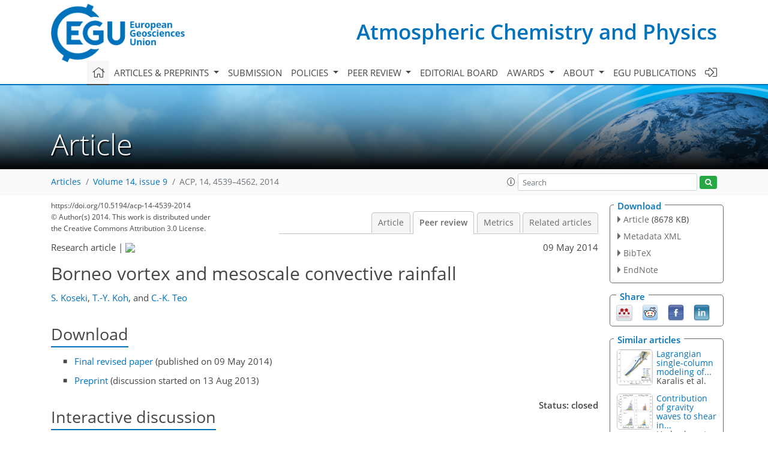

--- FILE ---
content_type: text/html
request_url: https://acp.copernicus.org/articles/14/4539/2014/acp-14-4539-2014-discussion.html
body_size: 24654
content:
<!DOCTYPE html PUBLIC "-//W3C//DTD XHTML 1.0 Transitional//EN" "http://www.w3.org/TR/xhtml1/DTD/xhtml1-transitional.dtd">
<!--[if lt IE 7]>      <html xmlns="https://www.w3.org/1999/xhtml" xml:lang="en" lang="en" class="no-js lt-ie9 lt-ie8 lt-ie7 co-ui"> <![endif]-->
											<!--[if IE 7]>         <html  xmlns="https://www.w3.org/1999/xhtml" xml:lang="en" lang="en" class="no-js lt-ie9 lt-ie8 co-ui"> <![endif]-->
											<!--[if IE 8]>         <html xmlns="https://www.w3.org/1999/xhtml" xml:lang="en" lang="en" class="no-js lt-ie9 co-ui"> <![endif]-->
											<!--[if gt IE 8]><!--> <html xmlns="https://www.w3.org/1999/xhtml" xml:lang="en" lang="en" class="no-js co-ui"> <!--<![endif]--> 
											<!-- remove class no-js if js is available --><head>
                                                <!-- BEGIN_HEAD -->
                                                <meta http-equiv="Content-Type" content="text/html; charset=utf-8" />
                                                <meta charset="utf-8" />
                                                <meta name="viewport" content="width=device-width, initial-scale=1" />
                                                
                                                <meta name="theme-color" content="#000000" />
                                                <meta name="application-name" content="1" />
                                                <meta name="msapplication-TileColor" content="#FFFFFF" />
                                            <link rel="preconnect" crossorigin="" href="https://contentmanager.copernicus.org/" /><link rel="icon" size="16x16" href="https://www.atmospheric-chemistry-and-physics.net/favicon_copernicus_16x16_.ico" type="image/x-icon" /><link rel="icon" size="24x24" href="https://www.atmospheric-chemistry-and-physics.net/favicon_copernicus_24x24_.ico" type="image/x-icon" /><link rel="icon" size="32x32" href="https://www.atmospheric-chemistry-and-physics.net/favicon_copernicus_32x32_.ico" type="image/x-icon" /><link rel="icon" size="48x48" href="https://www.atmospheric-chemistry-and-physics.net/favicon_copernicus_48x48_.ico" type="image/x-icon" /><link rel="icon" size="64x64" href="https://www.atmospheric-chemistry-and-physics.net/favicon_copernicus_64x64_.ico" type="image/x-icon" /><link rel="icon" size="228x228" href="https://www.atmospheric-chemistry-and-physics.net/favicon_copernicus_228x228_.png" type="image/png-icon" /><link rel="icon" size="195x195" href="https://www.atmospheric-chemistry-and-physics.net/favicon_copernicus_195x195_.png" type="image/png-icon" /><link rel="icon" size="196x196" href="https://www.atmospheric-chemistry-and-physics.net/favicon_copernicus_196x196_.png" type="image/png-icon" /><link rel="icon" size="128x128" href="https://www.atmospheric-chemistry-and-physics.net/favicon_copernicus_128x128_.png" type="image/png-icon" /><link rel="icon" size="96x96" href="https://www.atmospheric-chemistry-and-physics.net/favicon_copernicus_96x96_.png" type="image/png-icon" /><link rel="apple-touch-icon-precomposed" size="180x180" href="https://www.atmospheric-chemistry-and-physics.net/favicon_copernicus_180x180_.png" type="image/png-icon" /><link rel="apple-touch-icon-precomposed" size="120x120" href="https://www.atmospheric-chemistry-and-physics.net/favicon_copernicus_120x120_.png" type="image/png-icon" /><link rel="apple-touch-icon-precomposed" size="152x152" href="https://www.atmospheric-chemistry-and-physics.net/favicon_copernicus_152x152_.png" type="image/png-icon" /><link rel="apple-touch-icon-precomposed" size="76x76" href="https://www.atmospheric-chemistry-and-physics.net/favicon_copernicus_76x76_.png" type="image/png-icon" /><link rel="apple-touch-icon-precomposed" size="57x57" href="https://www.atmospheric-chemistry-and-physics.net/favicon_copernicus_57x57_.ico" type="image/png-icon" /><link rel="apple-touch-icon-precomposed" size="144x144" href="https://www.atmospheric-chemistry-and-physics.net/favicon_copernicus_144x144_.png" type="image/png-icon" /><script type="text/javascript" src="https://cdn.copernicus.org/libraries/mustache/2.3.0/mustache.min.js"></script><script type="text/javascript" src="https://cdn.copernicus.org/libraries/jquery/1.11.1/jquery.min.js"></script><script type="text/javascript" src="https://cdn.copernicus.org/js/copernicus.min.js"></script><script type="text/javascript" src="https://cdn.copernicus.org/apps/htmlgenerator/js/htmlgenerator-v2.js"></script><script type="text/javascript" src="https://cdn.copernicus.org/libraries/photoswipe/4.1/photoswipe.min.js"></script><script type="text/javascript" src="https://cdn.copernicus.org/libraries/photoswipe/4.1/photoswipe-ui-default.min.js"></script><link rel="stylesheet" type="text/css" media="all" href="https://cdn.copernicus.org/libraries/dszparallexer/dzsparallaxer.css" /><script type="text/javascript" src="https://cdn.copernicus.org/libraries/dszparallexer/dzsparallaxer.js"></script><link rel="stylesheet" type="text/css" media="all" id="hasBootstrap" href="https://cdn.copernicus.org/libraries/bootstrap/current/css/bootstrap.min.css" /><link rel="stylesheet" type="text/css" media="all" href="https://cdn.copernicus.org/libraries/bootstrap/current/css/bootstrap-media.min.css" /><link rel="stylesheet" type="text/css" media="all" href="https://cdn.copernicus.org/libraries/bootstrap/current/css/bootstrap-grid.min.css" /><link rel="stylesheet" type="text/css" media="all" href="https://cdn.copernicus.org/libraries/bootstrap/current/css/bootstrap-reboot.min.css" /><script type="text/javascript" src="https://cdn.copernicus.org/libraries/bootstrap/current/js/popper.js"></script><script type="text/javascript" src="https://cdn.copernicus.org/libraries/bootstrap/current/js/bootstrap.min.js"></script><link rel="preconnect" crossorigin="" href="https://cdn.copernicus.org/" /><link rel="stylesheet" type="text/css" media="all" href="https://cdn.copernicus.org/libraries/unsemantic/unsemantic.min.css" /><link rel="stylesheet" type="text/css" media="all" href="https://cdn.copernicus.org/libraries/photoswipe/4.1/photoswipe.css" /><link rel="stylesheet" type="text/css" media="all" href="https://cdn.copernicus.org/libraries/photoswipe/4.1/dark-icon-skin/dark-icon-skin.css" /><link rel="stylesheet" type="text/css" media="all" href="https://cdn.copernicus.org/css/copernicus-min.css" /><link rel="stylesheet" type="text/css" media="all" href="https://cdn.copernicus.org/css/fontawesome.css" /><link rel="stylesheet" type="text/css" media="all" href="https://cdn.copernicus.org/fonts/FontAwesome/5.11.2_and_4.7.0/css/all.font.css" /><link rel="stylesheet" type="text/css" media="projection, handheld, screen, tty, tv, print" href="https://www.atmospheric-chemistry-and-physics.net/co_cms_font_open_sans_v_15.css" /><link rel="stylesheet" type="text/css" media="projection, handheld, screen, tty, tv, print" href="https://www.atmospheric-chemistry-and-physics.net/template_one_column_base_2023_202301261343_1676458272.css" /><link rel="stylesheet" type="text/css" media="print" href="https://www.atmospheric-chemistry-and-physics.net/template_one_column_base_print_2023_1674737524.css" /><script src="https://www.atmospheric-chemistry-and-physics.net/co_common.js" type="text/javascript">
</script><script src="https://www.atmospheric-chemistry-and-physics.net/co_auth_check.js" type="text/javascript">
</script><script src="https://www.atmospheric-chemistry-and-physics.net/onload_javascript_actions.js" type="text/javascript">
</script><script src="https://www.atmospheric-chemistry-and-physics.net/template-one-column_2023_1674737530.js" type="text/javascript">
</script><!-- END_HEAD --><meta name="global_projectID" content="10" /><meta name="global_pageID" content="297" /><meta name="global_pageIdentifier" content="home" /><meta name="global_moBaseURL" content="https://meetingorganizer.copernicus.org/" /><meta name="global_projectShortcut" content="ACP" /><meta name="global_projectDomain" content="https://www.atmospheric-chemistry-and-physics.net/" />
<title>ACP - Peer review - Borneo vortex and mesoscale convective rainfall</title>
<meta name="data-non-mobile-optimized-message" content="" /><script id="networker">
    window.isSafari = /^((?!chrome|android).)*safari/i.test(navigator.userAgent);

    /**
     *
     */
    function createToastsFunctionality() {
        const toastsWrapper = $('<div>')
                .attr('aria-live', 'polite')
                .attr('aria-atomic', 'true')
                .addClass('toasts-notifications-wrapper');
        $('body').append(toastsWrapper);
    }

    function isOS() {
        return [
                    'iPad Simulator',
                    'iPhone Simulator',
                    'iPod Simulator',
                    'iPad',
                    'iPhone',
                    'iPod'
                ].includes(navigator.platform)
                || (navigator.userAgent.includes("Mac") && "ontouchend" in document)
    }

    /**
     *
     * @param notificationContent
     */
    function addToast(notificationContent) {
        const toast = $('<div>').addClass('toast').attr('role', 'alert').attr('aria-live', 'assertive')
                .attr('aria-atomic', 'true').attr('data-autohide', 'false');
        const toastHeader = $('<div>').addClass('toast-header');
        const toastHeaderTitle = $('<strong>').addClass('mr-auto').html(notificationContent.title);
        const toastHeaderCloseButton = $('<button>').addClass('ml-2').addClass('mb-1').addClass('close').attr('type', 'button')
                .attr('data-dismiss', 'toast');
        const toastHeaderCloseIcon = $('<span>').attr('aria-hidden', 'true').html('&times;');

        let url = '';
        if (notificationContent.hasOwnProperty('url')) {
            url = notificationContent.url;
        } else {
            url = 'https://networker.copernicus.org/my-network';
        }
        const toastBody = $('<div>').addClass('toast-body').html('<a target="_blank" href="' + url + '">' + notificationContent.text + '</a>');
        $(toastHeaderCloseButton).append(toastHeaderCloseIcon);
        $(toastHeader).append(toastHeaderTitle);
        $(toastHeader).append(toastHeaderCloseButton);
        $(toast).append(toastHeader);
        $(toast).append(toastBody);

        $('.toasts-notifications-wrapper').append(toast);

        $('.toast').toast('show');
    }

    function coNetworker_sendUsersLocation(location, userHash, publicLabel, projectID, application) {

        if (templateHasBootstrap()) {
            createToastsFunctionality();
        }

        userHash = userHash || 'null';
        location = location || 'c_content_manager::getProjectTemplateMobileOpt';
        publicLabel = publicLabel || '';

        if (publicLabel === ''){
            publicLabel = location;
        }

        if (userHash !== null && userHash.length > 5) {
            try {
                if(typeof window.ws === 'undefined' || window.ws === null || !window.ws) {
                    window.ws = new WebSocket('wss://websockets.copernicus.org:8080');
                } else {
                    window.ws.close(1000);
                    window.ws = new WebSocket('wss://websockets.copernicus.org:8080');
                }
                const data = {
                    'type': 'status',
                    'action': 'start',
                    'data': {
                        'userIdentifier': userHash,
                        'projectID': projectID,
                        'coApp': application,
                        'location': location,
                        'publicLabel': publicLabel
                    }
                };
                if (window.ws === 1) {
                    window.ws.send(JSON.stringify(data));
                } else {
                    window.ws.onopen = function (msg) {
                        window.ws.send(JSON.stringify(data));
                        dispatchEvent(new CustomEvent('loadCommonNetworker'));
                    };

                    window.ws.onmessage = function (event) {
                        try {
                            const data = JSON.parse(event.data);

                            switch (data.type) {
                                case 'notification':
                                    const pushNotificationData = data.data;
                                    if (pushNotificationData.hasOwnProperty('user') && pushNotificationData.user.length > 5 && pushNotificationData.user === userHash) {
                                        window.showPushNotification(pushNotificationData);
                                    }
                                    break;
                            }
                        } catch (e) {
                            console.log(e);
                        }
                    }
                }
            } catch (e) {
                console.error(e);
            }

        }
    }

    window.showPushNotification = function (notificationContent) {
        showMessage(notificationContent);

        function showMessage(notificationContent){
            if (templateHasBootstrap()) {
                showBootstrapModal(notificationContent);
            }
        }

        function showBootstrapModal(notificationContent) {
            const randomId = getRandomInt(100,999);
            let modal = $('<div>').addClass('modal').attr('id', 'modal-notification' + randomId);
            let modalDialog = $('<div>').addClass('modal-dialog');
            let modalContent = $('<div>').addClass('modal-content');
            let modalBody = $('<div>').addClass('modal-body');
            let message = $('<div>').addClass('modal-push-message').html('<h3 class="mb-3">' + notificationContent.title + '</h3><p>' + notificationContent.text + '</p>');
            let buttonsWrapper = $('<div>').addClass('row');
            let buttonsWrapperCol = $('<div>').addClass('col-12').addClass('text-right');
            let buttonCancel = $('<button>').addClass('btn').addClass('btn-danger').addClass('mr-2').html('Cancel')
            let buttonSuccess = $('<button>').addClass('btn').addClass('btn-success').html('OK')

            $(buttonsWrapper).append(buttonsWrapperCol);
            $(buttonsWrapperCol).append(buttonCancel);
            $(buttonsWrapperCol).append(buttonSuccess);
            $(modalBody).append(message).append(buttonsWrapper);
            $(modalContent).append(modalBody);
            $(modalDialog).append(modalContent);
            $(modal).append(modalDialog);

            $(buttonCancel).on('click', (event) => {
                event.preventDefault();
                event.stopPropagation();
                event.stopImmediatePropagation();
                $(modal).modal('hide');
            });

            $(buttonSuccess).on('click', (event) => {
                event.preventDefault();
                event.stopPropagation();
                event.stopImmediatePropagation();
                $(modal).modal('hide');
                handleOnclickNotification(notificationContent);
            });
            $(modal).modal('show');

            setTimeout(() => {
                dispatchEvent(new CustomEvent('modalLoaded', {'detail': 'modal-notification' + randomId}));
            }, 1000);
        }

        window.addEventListener('modalLoaded', function (event) {
            setTimeout(() => {
                $('#' + event.detail).modal('hide');
            }, 9000);
        });

        function handleOnclickNotification(notificationContent) {
            if (notificationContent.hasOwnProperty('withConnect') && notificationContent.withConnect.length > 0) {
                acceptContactRequest(notificationContent);
            }

            if (notificationContent.hasOwnProperty('url')) {
                if (window.isSafari && isOS()) {
                    window.location.href = notificationContent.url;
                } else {
                    window.open(notificationContent.url, '_blank').focus();
                }
            } else {
                if (window.isSafari && isOS()) {
                    window.open('https://networker.copernicus.org/my-network', '_blank');
                } else {
                    window.open('https://networker.copernicus.org/my-network', '_blank').focus();
                }
            }
        }

        /**
         *
         * @param notificationContent
         */
        function acceptContactRequest(notificationContent) {
            const formData = new FormData();
            formData.append('r', notificationContent.userFrom);
            formData.append('a', 'a');

            $.ajax({
                url: 'https://networker.copernicus.org/handle-request-job',
                type: 'POST',
                data: formData,
                processData: false,
                contentType: false,
                xhrFields: {
                    withCredentials: true
                },
                beforeSend: function () {
                    $('.splash').fadeIn();
                    $('.lightbox').fadeIn();
                }
            })
                    .done(function (dataResponse) {
                        const data = JSON.parse(dataResponse);
                        let text = 'Please consider joining the text chat now.';
                        window.sendPushNotification({
                            title: window.userDataCommonNetworker.name + ' aims to chat with you.',
                            text: text,
                            user: data.message.userIdentifier,
                            url: notificationContent.url
                        });
                        $('.splash').fadeOut();
                        $('.lightbox').fadeOut();
                    })
                    .fail(function (error) {
                        $('.splash').fadeOut();
                        $('.lightbox').fadeOut();
                    });
        }
    }


    function templateHasBootstrap() {
        const bootstrap = document.getElementById('hasBootstrap');
        return bootstrap !== null && typeof bootstrap !== 'undefined';
    }

        coNetworker_sendUsersLocation();
    dispatchEvent(new CustomEvent('loadCommonNetworker'));

    function getRandomInt(min, max) {
        min = Math.ceil(min);
        max = Math.floor(max);
        return Math.floor(Math.random() * (max - min + 1)) + min;
    }
</script>

		<link rel="stylesheet" type="text/css" href="https://cdn.copernicus.org/libraries/photoswipe/4.1/dark-icon-skin/dark-icon-skin.css">
    <base href="/">

<link rel="stylesheet" type="text/css" href="https://cdn.copernicus.org/libraries/unsemantic/unsemantic.min.css">
<link rel="stylesheet" type="text/css" href="https://cdn.copernicus.org/libraries/jquery/1.11.1/ui/jquery-ui.min.css">
<link rel="stylesheet" type="text/css" href="https://cdn.copernicus.org/libraries/jquery/1.11.1/ui/jquery-ui-slider-pips.css">
<link rel="stylesheet" type="text/css" href="https://cdn.copernicus.org/libraries/photoswipe/4.1/photoswipe.css">
<link rel="stylesheet" type="text/css" href="https://cdn.copernicus.org/apps/htmlgenerator/css/htmlgenerator.css?v=1">
<meta name="citation_fulltext_world_readable" content="">
<meta name="citation_publisher" content="Copernicus GmbH"/>
<meta name="citation_title" content="Borneo vortex and mesoscale convective rainfall"/>
<meta name="citation_abstract" content="&lt;p&gt;&lt;strong class=&quot;journal-contentHeaderColor&quot;&gt;Abstract.&lt;/strong&gt; We have investigated how the Borneo vortex develops over the equatorial South China Sea under cold surge conditions in December during the Asian winter monsoon. Composite analysis using reanalysis and satellite data sets has revealed that absolute vorticity and water vapour are transported by strong cold surges from upstream of the South China Sea to around the Equator. Rainfall is correspondingly enhanced over the equatorial South China Sea. A semi-idealized experiment reproduced the Borneo vortex over the equatorial South China Sea during a &quot;perpetual&quot; cold surge. The Borneo vortex is manifested as a meso-α cyclone with a comma-shaped rainband in the northeast sector of the cyclone. Vorticity budget analysis showed that the growth/maintenance of the meso-α cyclone was achieved mainly by the vortex stretching. This vortex stretching is due to the upward motion forced by the latent heat release around the cyclone centre. The comma-shaped rainband consists of clusters of meso-β-scale rainfall cells. The intense rainfall in the comma head (comma tail) is generated by the confluence of the warmer and wetter cyclonic easterly flow (cyclonic southeasterly flow) and the cooler and drier northeasterly surge in the northwestern (northeastern) sector of the cyclone. Intense upward motion and heavy rainfall resulted due to the low-level convergence and the favourable thermodynamic profile at the confluence zone. In particular, the convergence in the northwestern sector is responsible for maintenance of the meso-α cyclone system. At both meso-α and meso-β scales, the convergence is ultimately caused by the deviatoric strain in the confluence wind pattern but is significantly self-enhanced by the nonlinear dynamics.&lt;/p&gt;"/>
    <meta name="citation_publication_date" content="2014/05/09"/>
    <meta name="citation_online_date" content="2014/05/09"/>
<meta name="citation_journal_title" content="Atmospheric Chemistry and Physics"/>
    <meta name="citation_volume" content="14"/>
    <meta name="citation_issue" content="9"/>
    <meta name="citation_issn" content="1680-7316"/>
<meta name="citation_doi" content="https://doi.org/10.5194/acp-14-4539-2014"/>
<meta name="citation_firstpage" content="4539"/>
<meta name="citation_lastpage" content="4562"/>
    <meta name="citation_author" content="Koseki, S."/>
        <meta name="citation_author_institution" content="Temasek Laboratories, Nanyang Technological University, Singapore"/>
    <meta name="citation_author" content="Koh, T.-Y."/>
        <meta name="citation_author_institution" content="School of Physical and Mathematical Science, Nanyang Technological University, Singapore"/>
        <meta name="citation_author_institution" content="Earth Observatory of Singapore, Nanyang Technological University, Singapore"/>
    <meta name="citation_author" content="Teo, C.-K."/>
        <meta name="citation_author_institution" content="School of Physical and Mathematical Science, Nanyang Technological University, Singapore"/>

    <meta name="citation_reference" content="Asai, T.: Meso-scale features of heavy snowfalls in Japan Sea coastal region of Japan, Tenki, 35, 156–161, 1988.">
    <meta name="citation_reference" content="Braesicke, P., Ooi, S. H., and Samah, A. A.: Propeties of strong off-shore Borneo vortices: a composite analysis of flow pattern and composition as captured by ERA-Interim, Atmos. Sci. Lett., 13, 128–132, https://doi.org/10.1002/asl.372, 2012.">
    <meta name="citation_reference" content="Chambers, C. R. S. and Li, T.: Simulation of formation of a near-equatorial typhoon Vamei (2001), Meteorol. Atmos. Phys., 98, 67–80, https://doi.org/10.1007/s00703-006-0229-0, 2007.">
    <meta name="citation_reference" content="Chang, C.-P., Liu, C.-H., and Kuo, H.-C.: Typhoon Vamei: An equatorial tropical cyclone Formation, Geophys. Res. Lett., 30, 1150, https://doi.org/10.1029/2002GL016365, 2003.">
    <meta name="citation_reference" content="Chang, C.-P., Harr, P. A., and Chen, H.-J.: Synoptic disturbances over the equatorial South China Sea and western Maritime Continent during boreal winter, Mon. Weather Rev., 133, 489–503, https://doi.org/10.1175/MWR-2868.1, 2005.">
    <meta name="citation_reference" content="Chen, G. T. J., Gerish, T. E., and Chang, C. -P.: Structure variations of the synoptic-scale cyclonic disturbances near Borneo during WMONEX period, Pap. Meteorol. Res., 9, 117–135, 1986.">
    <meta name="citation_reference" content="Chen, J. M., Chang, C.-P., and Li, T.: Annual cycle of the South China sea surface temperature using the NCEP/NCAR reanalysis, J. Meteorol. Soc. Jpn., 81, 879–884, https://doi.org/10.2151/jmsj.81.879, 2003.">
    <meta name="citation_reference" content="Chen, T.-C., Tsay, J.-D., Yen, M.-C., and Matsumoto, J.: Interannual variation of the late fall in central Vietnam, J. Climate, 25, 392–413, https://doi.org/10.1175/JCLI-D-11-00068.1, 2012.">
    <meta name="citation_reference" content="Estoque, M. A.: The sea breeze as a function of the prevailing synoptic situation, J. Atmos. Sci., 19, 244–250, https://doi.org/10.1175/1520-0469(1962)0192.0.CO;2, 1962.">
    <meta name="citation_reference" content="Frank, W. M.: The structure and energetics of the tropical cyclone I: Storm structure, Mon. Weather Rev., 105, 1119–1135, https://doi.org/10.1175/1520-0493(1977)1052.0.CO;2, 1977.">
    <meta name="citation_reference" content="Hadi, T. W., Horinouchi, T., Tsuda, T., Hashiguchi, H., and Fukao. S.: Sea-breeze circulation over Jakarta, Indonesia: A climatology based on boundary layer radar observations. Mon. Weather Rev., 130, 2153–2166, https://doi.org/10.1175/1520-0493(2002)1302.0.CO;2, 2002.">
    <meta name="citation_reference" content="Hattori, M., Mori, S., and Matsumoto, J.: The Cross-Equatorial Northerly Surge over the Maritime Continent and Its Relationship to Precipitation Patterns, J. Meteorol. Soc. Jpn., 89A, 27–47, https://doi.org/10.2151/jmsj.2011-A02, 2011.">
    <meta name="citation_reference" content="Hayashi, S., Aranami, K., and Saito, K.: Statistical Verification of Short Term NWP by NHM and WRF-ARW with 20 km Horizontal Resolution around Japan and Southeast Asia, SOLA, 4, 133–136, https://doi.org/10.2151/sola.2008-034, 2008.">
    <meta name="citation_reference" content="Holland, G. J. and Merrill, R. T.: On the dynamics of tropical cyclone structural-changes, Q. J. Roy. Meteorol. Soc., 110, 723–745, https://doi.org/10.1002/qj.49711046510, 1984.">
    <meta name="citation_reference" content="Hong, C.-C., Hsu, H.-H., and Chia, H.-H.: A Study of East Asian Cold Surges during the 2004/05 Winter: Impact of East Asian Jet Stream and Subtropical Upper-Level Rossby Wave Trains, Terr. Atmos. Ocean. Sci., 20, 333–343, https://doi.org/10.3319/TAO.2008.02.04.01(A), 2009.">
    <meta name="citation_reference" content="Hubert, L. F., Kruger, A. F., and Winston, J. S.: Double Intertropical Convergence Zone-Fact and Fiction?, J. Atmos. Sci., 26, 771–773, https://doi.org/10.1175/1520-0469(1969)0262.0.CO;2, 1969.">
    <meta name="citation_reference" content="Huffman, G. J., Adler, R. F., Bolvin, D. T., Gu, G. J., Nelkin, E. J., Bowman, K. P., Hong, Y., Stocker, E. F., and Wolff, D. B.: The TRMM multisatellite precipitation analysis (TMPA): Quasi-global, multiyear, combined-sensor precipitation estimates at fine scales, J. Hydrometeorol., 8, 38–55, https://doi.org/10.1175/JHM560.1, 2007.">
    <meta name="citation_reference" content="Ikawa, M. and Saito, K.: Description of a non-hydrostatic model developed at the Forecast Research Department of the MRI, MRI Tech. Rep. 28, Meteorological Research Institute, Tsukuba, Ibaraki, Japan, p. 238, 1991.">
    <meta name="citation_reference" content="Johnson, R. H. and Houze Jr., R. A.: Precipitating cloud systems of the Asian monsoon, in: Monsoon Meteorology, edited by: Chang, C.-P. and Krishnamurti, T. N., Oxford University Press, 298–353, 1987.">
    <meta name="citation_reference" content="Joseph, B., Bhatt, B. C., Koh, T.-Y., and Chen, S.: Sea breeze simulation over the Malay Peninsula in an intermonsoon period, J. Geophys. Res., 113, D20122, https://doi.org/10.1029/2008JD010319, 2008.">
    <meta name="citation_reference" content="Joung, C. H. and Hitchman, M. H.: On the role of successive downstream development in East Asian polar air outbreaks, Mon. Weather Rev., 110, 1224–1237, https://doi.org/10.1175/1520-0493(1982)1102.0.CO;2, 1982.">
    <meta name="citation_reference" content="Juneng, L. and Tangang, F. T.: Long-term trends of winter monsoon synoptic circulations over the maritime continent: 1962–2007, Atmos. Sci. Lett., 11, 199–203, https://doi.org/10.1002/asl.272, 2010.">
    <meta name="citation_reference" content="Kain, J. S.: The Kain-Fritsch convective parameterization: An update, J. Appl. Meteorol., 43, 170–181, https://doi.org/10.1175/1520-0450(2004)0432.0.CO;2, 2004.">
    <meta name="citation_reference" content="Kawashima, M. and Fujiyoshi, Y.: Shear instability wave along a snowband: Instability structure, evolution, and energetic derived from dual-Doppler radar data, J. Atmos. Sci., 62, 351–370, https://doi.org/10.1175/JAS-3392.1, 2005.">
    <meta name="citation_reference" content="Koseki, S., Koh, T.-Y., and Teo, C.-K.: Effects of the cold tongue in the South China Sea on the monsoon, diurnal cycle and rainfall in the Maritime Continent, Q. J. Roy. Meteorol. Soc., 139, 1566–1582, https://doi.org/10.1029/qj2025, 2013.">
    <meta name="citation_reference" content="Kumagai, Y.: Improvement of the land surface processes in JMANHM, CAS/JSC WGNE Res. Activ. Atmos. Ocean. Modell., 34, 0419–0420, 2004.">
    <meta name="citation_reference" content="Lau, K.-M. and Chang, C.-P.: Planetary scale aspects of winter monsoon and Teleconnections, in: Monsoon Meteorology, edited by: Chang, C.-P. and Krishnamurti, T. N., Oxford University Press, 161–202, 1987.">
    <meta name="citation_reference" content="Lim, H. and Chang, C.-P.: A Theory of Mid-latitude Forcing of Tropical Motions during Winter Monsoon, J. Atmos. Sci., 38, 2377–2392, https://doi.org/10.1175/1520-0469(1981)0382.0.CO;2, 1981.">
    <meta name="citation_reference" content="Lu, M.-M., and Chang, C.-P.: Unusual Late-Season Asian Cold Surges during the 2005 Asian Winter Monsoon: Roles of Atlantic Blocking and the Central Asian Anticyclone, J. Climate, 22, 5205–5217, https://doi.org/10.1175/2009JCLI2935.1, 2009.">
    <meta name="citation_reference" content="Mak, M. K. and Walsh, J. E.: On the Relative Intensities of Sea and Land Breezes, J. Atmos. Sci., 33, 242–251, https://doi.org/10.1175/1520-0469(1976)0332.0.CO;2, 1976.">
    <meta name="citation_reference" content="Moteki, Q, Uyeda, H., Maesaka, T., Shinoda, T., Yoshizaki, M., and Kato, T.: Structure and development of two merged rainbands observed over the East China Sea during X-BAIU-99 part I: Meso-beta-scale structure and development processes, J. Meteorol. Soc. Jpn., 82, 19–44, https://doi.org/10.2151/jmsj.82.19, 2004a.">
    <meta name="citation_reference" content="Moteki, Q, Uyeda, H., Maesaka, T., Shinoda, T., Yoshizaki, M., and Kato, T.: Structure and development of two merged rainbands observed over the East China Sea during X-BAIU-99 part II: Meso-alpha-scale structure and build-up processes of convergence in the Baiu frontal region, J. Meteorol. Soc. Jpn., 82, 45–65, https://doi.org/10.2151/jmsj.82.45, 2004b.">
    <meta name="citation_reference" content="Nagata, M.: On the structure of a convergent cloud band over the Japan Sea in winter: A prediction experiment, J. Meteorol. Soc. Jpn., 65, 871–883, 1987.">
    <meta name="citation_reference" content="Nagata, M.: Meso-beta-scale vortices developing along the Japan-Sea polar-airmass convergence zone (JPCZ) cloud band: Numerical simulation, J. Meteorol. Soc. Jpn., 71, 43–57, 1993.">
    <meta name="citation_reference" content="Nakanishi, M.: Improvement of the Mellor-Yamada turbulence closure model based onlarge-eddy simulation data, Bound.-Lay. Meteorol., 99, 349–378, https://doi.org/10.1023/A:1018915827400, 2001.">
    <meta name="citation_reference" content="Nakanishi, M. and Niino, H.: An improved Mellor-Yamada level-3 model with condensation physics: Its design and verification, Bound.-Lay. Meteorol., 112, 1–31, https://doi.org/10.1023/B:BOUN.0000020164.04146.98, 2004.">
    <meta name="citation_reference" content="Nakanishi, M. and Niino, H.: An improved Mellor-Yamada level-3 model: Its numerical stability and application to a regional prediction of advection fog, Bound.-Lay. Meteorol., 119, 397–407, https://doi.org/10.1007/s10546-005-9030-8, 2006.">
    <meta name="citation_reference" content="Onogi, K., Tslttsui, J., Koide, H., Sakamoto, M., Kobayashi, S., Hatsushika, H., Matsumoto, T., Yamazaki, N., Kamahori, H., Takahashi, K., Kadokura, S., Wada, K., Kato, K., Oyama, R., Ose, T., Mannoji, N., and Taira, R.: The JRA-25 Reanalysis, J. Meteorol. Soc. Jpn., 85, 369–432, https://doi.org/10.2151/jmsj.85.369, 2007.">
    <meta name="citation_reference" content="Ooyama, K.: A dynamical model for the study of tropical cyclone development, Geofisica Int., 4, 187–198, 1964.">
    <meta name="citation_reference" content="Qian, J. H., Robertson, A. W., and Moron, V.: Interactions among ENSO, the Monsoon, and Diurnal Cycle in Rainfall Variability over Java, Indonesia, J. Atmos. Sci., 67, 3509–3524, https://doi.org/10.1175/2010JAS3348.1, 2010.">
    <meta name="citation_reference" content="Saito, K., Fujita, T., Yamada, Y., Ishida, J. I., Kumagai, Y., Aranami, K., Ohmori, S., Nagasawa, R., Kumagai, S., Muroi, C., Kato, T., Eito, H., and Yamazaki, Y.: The operational JMA nonhydrostatic mesoscale model, Mon. Weather Rev., 134, 1266–1298, https://doi.org/10.1175/MWR3120.1, 2006.">
    <meta name="citation_reference" content="Saito, K., Ishida, J. I., Aranami, K., Hara, T., Segawa, T., Narita, M., and Honda, Y.: Nonhydrostatic atmospheric models and operational development at JMA, J. Meteorol. Soc. Jpn., 85B, 271–304, https://doi.org/10.2151/jmsj.85B.271, 2007.">
    <meta name="citation_reference" content="Seko, H., Hayashi, S., Kunii, M., and Saito, K.: Structure of the Regional Heavy Rainfall System that Occurred in Mumbai, India, on 26 July 2005, SOLA, 4, 129–132, https://doi.org/10.2151/sola.2008-033, 2008.">
    <meta name="citation_reference" content="Takaya, K. and Nakamura, H.: Mechanisms of intraseasonal amplification of the cold Siberian high, J. Atmos. Sci., 62, 4423–4440, https://doi.org/10.1175/JAS3629.1, 2005.">
    <meta name="citation_reference" content="Tangang, F. T., Juneng, L., Salimun, E., Vinayachandran, P. N., Seng, Y. K., Reason, C. J. C., Behera, S. K., and Yasunari, T.: On the roles of the northeast cold surge, the Borneo vortex, the Madden-Julian Oscillation, and the Indian Ocean Dipole during the extreme 2006/2007 flood in southern Peninsular Malaysia, Geophys. Res. Lett., 35, L14S07, https://doi.org/10.1029/2008GL033429, 2008.">
    <meta name="citation_reference" content="Teo, C.-K., Koh, T.-Y., Lo, J. C. F., and Bhatt, B. C.: Principal component analysis of observed and modeled diurnal rainfall in the Maritime Continent, J. Climate, 24, 4662–4675, https://doi.org/10.1175/2011JCLI4047.1, 2011.">
    <meta name="citation_reference" content="Tomita, T. and Yasunari, T.: Role of the northeast winter monsoon on the biennial oscillation of the ENSO/monsoon system, J. Meteorol. Soc. Jpn., 74, 399–413, 1996.">
    <meta name="citation_reference" content="Trilaksono, N. J., Otsuka, S., and Yoden, S.: A Time-Lagged Ensemble Simulation on the Modulation of Precipitation over West Java in January–February 2007, Mon. Weather Rev., 140, 601–616, https://doi.org/10.1175/MWR-D-11-00094.1, 2012.">
    <meta name="citation_reference" content="Tsuboki, K. and Asai, T.: The multi-scale structure and development mechanism of mesoscale cyclones over the sea of Japan in winter, J. Meteorol. Soc. Jpn., 82, 597–621, https://doi.org/10.2151/jmsj.2004.597, 2004.">
    <meta name="citation_reference" content="Wangwongchai, A., Zhao, S. X., and Zeng, Q. C.: A case study on a strong tropical disturbance and record heavy rainfall in Hat Yai, Thailand during the winter monsoon, Adv. Atmos. Sci., 22, 436–450, https://doi.org/10.1007/BF02918757, 2005.">
    <meta name="citation_reference" content="Yamazaki, M.: A future study of the tropical cyclone without parameterizing the effects of cumulus convection, Papers Meteor. Geophys., 34, 221–260, 1983.">
    <meta name="citation_pdf_url" content="https://acp.copernicus.org/articles/14/4539/2014/acp-14-4539-2014.pdf"/>
<meta name="citation_xml_url" content="https://acp.copernicus.org/articles/14/4539/2014/acp-14-4539-2014.xml"/>
    <meta name="fulltext_pdf" content="https://acp.copernicus.org/articles/14/4539/2014/acp-14-4539-2014.pdf"/>
<meta name="citation_language" content="English"/>
<meta name="libraryUrl" content="https://acp.copernicus.org/articles/"/>






<link rel="icon" href="https://www.atmospheric-chemistry-and-physics.net/favicon.ico" type="image/x-icon"/>






    <script type="text/javascript" src="https://cdn.copernicus.org/libraries/jquery/1.11.1/ui/jquery-ui.min.js"></script>
<script type="text/javascript" src="https://cdn.copernicus.org/libraries/jquery/1.11.1/ui/jquery-ui-slider-pips.js"></script>
<script type="text/javascript" src="https://cdn.copernicus.org/libraries/jquery/1.11.1/ui/template_jquery-ui-touch.min.js"></script>
<script type="text/javascript" src="https://cdn.copernicus.org/js/respond.js"></script>
<script type="text/javascript" src="https://cdn.copernicus.org/libraries/highstock/2.0.4/highstock.js"></script>
<script type="text/javascript" src="https://cdn.copernicus.org/apps/htmlgenerator/js/CoPublisher.js"></script>
<script type="text/x-mathjax-config">
MathJax.Hub.Config({
"HTML-CSS": { fonts: ["TeX"] ,linebreaks: { automatic: true, width: "90% container" } }
});
</script>
<script type="text/javascript" async  src="https://cdnjs.cloudflare.com/ajax/libs/mathjax/2.7.5/MathJax.js?config=MML_HTMLorMML-full"></script>

<script type="text/javascript" src="https://cdn.copernicus.org/libraries/photoswipe/4.1/photoswipe-ui-default.min.js"></script>
<script type="text/javascript" src="https://cdn.copernicus.org/libraries/photoswipe/4.1/photoswipe.min.js"></script>


		<script type="text/javascript">
			/* <![CDATA[ */
			 
			/* ]]> */
		</script>

		<style type="text/css">
			.top_menu { margin-right: 0!important; }
			
		</style>
	</head><body><header id="printheader" class="d-none d-print-block container">

    <img src="https://www.atmospheric-chemistry-and-physics.net/graphic_egu_claim_logo_blue.png" alt="" style="width: 508px; height: 223px;" />

</header>

<header class="d-print-none mb-n3 version-2023">

    <div class="container">

        <div class="row no-gutters mr-0 ml-0 align-items-center header-wrapper mb-lg-3">

            <div class="col-auto pr-3">

                <div class="layout__moodboard-logo-year-container">

                    <a class="layout__moodboard-logo-link" target="_blank" href="http://www.egu.eu">

                    <div class="layout__moodboard-logo">

                        <img src="https://www.atmospheric-chemistry-and-physics.net/graphic_egu_claim_logo_blue.png" alt="" style="width: 508px; height: 223px;" />

                    </div>

                    </a>

                </div>

            </div>

            <div class="d-none d-lg-block col text-md-right layout__title-desktop">

                <div class="layout__m-location-and-time">

                    <a class="moodboard-title-link" href="https://www.atmospheric-chemistry-and-physics.net/">

                    Atmospheric Chemistry and Physics

                    </a>

                </div>

            </div>

            <div class="d-none d-md-block d-lg-none col text-md-right layout__title-tablet">

                <div class="layout__m-location-and-time">

                    <a class="moodboard-title-link" href="https://www.atmospheric-chemistry-and-physics.net/">

                    Atmospheric Chemistry and Physics

                    </a>

                </div>

            </div>

            <div class="col layout__m-location-and-time-mobile d-md-none text-center layout__title-mobile">

                <a class="moodboard-title-link" href="https://www.atmospheric-chemistry-and-physics.net/">

                ACP

                </a>

            </div>

            <!-- End Logo -->

            <div class="col-auto text-right">

                <button class="navbar-toggler light mx-auto mr-sm-0" type="button" data-toggle="collapse" data-target="#navbar_menu" aria-controls="navbar_menu" aria-expanded="false" aria-label="Toggle navigation">

                    <span class="navbar-toggler-icon light"></span>

                </button>

            </div>

            <!-- Topbar -->

            <div class="topbar d-print-none">

                <!-- <iframe
				frameborder="0"
				id="co_auth_check_authiframecontainer"
				style="width: 179px; height: 57px; margin: 0; margin-bottom: 5px; margin-left: 10px; margin-top: -15px; padding: 0; border: none; overflow: hidden; background-color: transparent; display: none;"
				src=""></iframe> -->

            </div>

            <!-- End Topbar -->

        </div>

    </div>

    <div class="banner-navigation-breadcrumbs-wrapper">

        <div id="navigation">

            <nav class="container navbar navbar-expand-lg navbar-light"><!-- Logo -->

                <div class="collapse navbar-collapse CMSCONTAINER" id="navbar_menu">

                <div id="cmsbox_126167" class="cmsbox navbar-collapse"><button style="display: none;" class="navbar-toggler navigation-extended-toggle-button" type="button" data-toggle="collapse" data-target="#navbar_menu" aria-controls="navbarSupportedContent" aria-expanded="false" aria-label="Toggle navigation">
    <span class="navbar-toggler-icon"></span>
</button>
<div class="navbar-collapse CMSCONTAINER collapse show" id="navbarSupportedContent">
            <ul class="navbar-nav mr-auto no-styling">
                    <li class="nav-item  ">
                        <a target="_parent" class="nav-link active "  href="https://www.atmospheric-chemistry-and-physics.net/home.html"><i class='fal fa-home fa-lg' title='Home'></i></a>
                </li>
                    <li class="nav-item  megamenu ">
                        <a target="_self" class="nav-link dropdown-toggle  "  href="#" id="navbarDropdown10845" role="button" data-toggle="dropdown" aria-haspopup="true" aria-expanded="false">Articles & preprints
                            <span class="caret"></span></a>
                        <div class="dropdown-menu  level-1 " aria-labelledby="navbarDropdown10845">
                            <div class="container">
                                <div class="row">
                                <div class="col-md-12 col-lg-4 col-sm-12">
                                            <div class="dropdown-header">Recent</div>
                                        <div class="dropdown-item level-2  " style="list-style: none">
                                            <a   target="_parent" class="" href="https://acp.copernicus.org/">Recent papers</a>
                                    </div>
                                            <div class="dropdown-header">Highlights</div>
                                        <div class="dropdown-item level-2  " style="list-style: none">
                                            <a   target="_parent" class="" href="https://acp.copernicus.org/acp_letters.html">ACP Letters</a>
                                    </div>
                                        <div class="dropdown-item level-2  " style="list-style: none">
                                            <a   target="_parent" class="" href="https://acp.copernicus.org/editors_choice.html">Editor's choice</a>
                                    </div>
                                        <div class="dropdown-item level-2  " style="list-style: none">
                                            <a   target="_parent" class="" href="https://acp.copernicus.org/opinion.html">Opinions</a>
                                    </div>
                                            <div class="dropdown-header">Regular articles</div>
                                        <div class="dropdown-item level-2  " style="list-style: none">
                                            <a   target="_parent" class="" href="https://acp.copernicus.org/research_article.html">Research articles</a>
                                    </div>
                                        <div class="dropdown-item level-2  " style="list-style: none">
                                            <a   target="_parent" class="" href="https://acp.copernicus.org/review_article.html">Review articles</a>
                                    </div>
                                        <div class="dropdown-item level-2  " style="list-style: none">
                                            <a   target="_parent" class="" href="https://acp.copernicus.org/measurement_report.html">Measurement reports</a>
                                    </div>
                                        <div class="dropdown-item level-2  " style="list-style: none">
                                            <a   target="_parent" class="" href="https://acp.copernicus.org/technical_note.html">Technical notes</a>
                                    </div>
                                            </div>
                                            <div class="col-md-12 col-lg-4 col-sm-12">
                                            <div class="dropdown-header">Special issues</div>
                                        <div class="dropdown-item level-2  " style="list-style: none">
                                            <a   target="_parent" class="" href="https://acp.copernicus.org/special_issue_overview.html">SI overview articles</a>
                                    </div>
                                        <div class="dropdown-item level-2  " style="list-style: none">
                                            <a   target="_parent" class="" href="https://acp.copernicus.org/special_issues.html">Published SIs</a>
                                    </div>
                                        <div class="dropdown-item level-2  " style="list-style: none">
                                            <a   target="_parent" class="" href="https://www.atmospheric-chemistry-and-physics.net/articles_and_preprints/scheduled_sis.html">Scheduled SIs</a>
                                    </div>
                                        <div class="dropdown-item level-2  " style="list-style: none">
                                            <a   target="_parent" class="" href="https://www.atmospheric-chemistry-and-physics.net/articles_and_preprints/how_to_apply_for_an_si.html">How to apply for an SI</a>
                                    </div>
                                            <div class="dropdown-header">Collections</div>
                                        <div class="dropdown-item level-2  " style="list-style: none">
                                            <a   target="_parent" class="" href="https://www.atmospheric-chemistry-and-physics.net/articles_and_preprints/how_to_add_an_article_to_a_collection.html">How to add an article to a collection</a>
                                    </div>
                                            <div class="dropdown-header">EGU Compilations</div>
                                        <div class="dropdown-item level-2  " style="list-style: none">
                                            <a   target="_blank" class="" href="https://egu-letters.net/">EGU Letters</a>
                                    </div>
                                        <div class="dropdown-item level-2  " style="list-style: none">
                                            <a   target="_blank" class="" href="https://encyclopedia-of-geosciences.net/">Encyclopedia of Geosciences</a>
                                    </div>
                                        <div class="dropdown-item level-2  " style="list-style: none">
                                            <a   target="_blank" class="" href="https://egusphere.net/">EGUsphere</a>
                                    </div>
                                            </div>
                                            <div class="col-md-12 col-lg-4 col-sm-12">
                                            <div class="dropdown-header">Alerts</div>
                                        <div class="dropdown-item level-2  " style="list-style: none">
                                            <a   target="_parent" class="" href="https://www.atmospheric-chemistry-and-physics.net/articles_and_preprints/subscribe_to_alerts.html">Subscribe to alerts</a>
                                    </div>
                                </div>
                                </div>
                            </div>
                        </div>
                </li>
                    <li class="nav-item  ">
                        <a target="_parent" class="nav-link  "  href="https://www.atmospheric-chemistry-and-physics.net/submission.html">Submission</a>
                </li>
                    <li class="nav-item  dropdown ">
                        <a target="_self" class="nav-link dropdown-toggle  "  href="#" id="navbarDropdown10849" role="button" data-toggle="dropdown" aria-haspopup="true" aria-expanded="false">Policies
                            <span class="caret"></span></a>
                        <div class="dropdown-menu  level-1 " aria-labelledby="navbarDropdown10849">
                            <div >
                                <div >
                                <div class="col-md-12 col-lg-12 col-sm-12">
                                        <div class="dropdown-item level-2  " style="list-style: none">
                                            <a   target="_parent" class="" href="https://www.atmospheric-chemistry-and-physics.net/policies/licence_and_copyright.html">Licence & copyright</a>
                                    </div>
                                        <div class="dropdown-item level-2  " style="list-style: none">
                                            <a   target="_parent" class="" href="https://www.atmospheric-chemistry-and-physics.net/policies/general_terms.html">General terms</a>
                                    </div>
                                        <div class="dropdown-item level-2  " style="list-style: none">
                                            <a   target="_parent" class="" href="https://www.atmospheric-chemistry-and-physics.net/policies/guidelines_for_authors.html">Guidelines for authors</a>
                                    </div>
                                        <div class="dropdown-item level-2  " style="list-style: none">
                                            <a   target="_parent" class="" href="https://www.atmospheric-chemistry-and-physics.net/policies/guidelines_for_editors.html">Guidelines for editors</a>
                                    </div>
                                        <div class="dropdown-item level-2  " style="list-style: none">
                                            <a   target="_parent" class="" href="https://www.atmospheric-chemistry-and-physics.net/policies/publication_policy.html">Publication policy</a>
                                    </div>
                                        <div class="dropdown-item level-2  " style="list-style: none">
                                            <a   target="_parent" class="" href="https://www.atmospheric-chemistry-and-physics.net/policies/ai_policy.html">AI policy</a>
                                    </div>
                                        <div class="dropdown-item level-2  " style="list-style: none">
                                            <a   target="_parent" class="" href="https://www.atmospheric-chemistry-and-physics.net/policies/data_policy.html">Data policy</a>
                                    </div>
                                        <div class="dropdown-item level-2  " style="list-style: none">
                                            <a   target="_parent" class="" href="https://www.atmospheric-chemistry-and-physics.net/policies/publication_ethics.html">Publication ethics</a>
                                    </div>
                                        <div class="dropdown-item level-2  " style="list-style: none">
                                            <a   target="_parent" class="" href="https://www.atmospheric-chemistry-and-physics.net/policies/inclusivity_in_global_research.html">Inclusivity in global research</a>
                                    </div>
                                        <div class="dropdown-item level-2  " style="list-style: none">
                                            <a   target="_parent" class="" href="https://www.atmospheric-chemistry-and-physics.net/policies/competing_interests_policy.html">Competing interests policy</a>
                                    </div>
                                        <div class="dropdown-item level-2  " style="list-style: none">
                                            <a   target="_parent" class="" href="https://www.atmospheric-chemistry-and-physics.net/policies/appeals_and_complaints.html">Appeals & complaints</a>
                                    </div>
                                        <div class="dropdown-item level-2  " style="list-style: none">
                                            <a   target="_parent" class="" href="https://www.atmospheric-chemistry-and-physics.net/policies/proofreading_guidelines.html">Proofreading guidelines</a>
                                    </div>
                                        <div class="dropdown-item level-2  " style="list-style: none">
                                            <a   target="_parent" class="" href="https://www.atmospheric-chemistry-and-physics.net/policies/obligations_for_authors.html">Obligations for authors</a>
                                    </div>
                                        <div class="dropdown-item level-2  " style="list-style: none">
                                            <a   target="_parent" class="" href="https://www.atmospheric-chemistry-and-physics.net/policies/obligations_for_editors.html">Obligations for editors</a>
                                    </div>
                                        <div class="dropdown-item level-2  " style="list-style: none">
                                            <a   target="_parent" class="" href="https://www.atmospheric-chemistry-and-physics.net/policies/obligations_for_referees.html">Obligations for referees</a>
                                    </div>
                                        <div class="dropdown-item level-2  " style="list-style: none">
                                            <a   target="_parent" class="" href="https://www.atmospheric-chemistry-and-physics.net/policies/author_name_change.html">Inclusive author name-change policy</a>
                                    </div>
                                </div>
                                </div>
                            </div>
                        </div>
                </li>
                    <li class="nav-item  dropdown ">
                        <a target="_self" class="nav-link dropdown-toggle  "  href="#" id="navbarDropdown300" role="button" data-toggle="dropdown" aria-haspopup="true" aria-expanded="false">Peer review
                            <span class="caret"></span></a>
                        <div class="dropdown-menu  level-1 " aria-labelledby="navbarDropdown300">
                            <div >
                                <div >
                                <div class="col-md-12 col-lg-12 col-sm-12">
                                        <div class="dropdown-item level-2  " style="list-style: none">
                                            <a   target="_parent" class="" href="https://www.atmospheric-chemistry-and-physics.net/peer_review/interactive_review_process.html">Interactive review process</a>
                                    </div>
                                        <div class="dropdown-item level-2  " style="list-style: none">
                                            <a   target="_parent" class="" href="https://www.atmospheric-chemistry-and-physics.net/peer_review/finding_an_editor.html">Finding an editor</a>
                                    </div>
                                        <div class="dropdown-item level-2  " style="list-style: none">
                                            <a   target="_parent" class="" href="https://www.atmospheric-chemistry-and-physics.net/peer_review/review_criteria.html">Review criteria</a>
                                    </div>
                                        <div class="dropdown-item level-2  " style="list-style: none">
                                            <a   target="_parent" class="" href="https://webforms.copernicus.org/ACP/referee-application">Become a referee</a>
                                    </div>
                                        <div class="dropdown-item level-2  " style="list-style: none">
                                            <a data-non-mobile-optimized="1"  target="_parent" class="" href="https://editor.copernicus.org/ACP/my_manuscript_overview">Manuscript tracking</a>
                                    </div>
                                        <div class="dropdown-item level-2  " style="list-style: none">
                                            <a   target="_parent" class="" href="https://www.atmospheric-chemistry-and-physics.net/peer_review/reviewer_recognition.html">Reviewer recognition</a>
                                    </div>
                                </div>
                                </div>
                            </div>
                        </div>
                </li>
                    <li class="nav-item  ">
                        <a target="_parent" class="nav-link  "  href="https://www.atmospheric-chemistry-and-physics.net/editorial_board.html">Editorial board</a>
                </li>
                    <li class="nav-item  dropdown ">
                        <a target="_self" class="nav-link dropdown-toggle  "  href="#" id="navbarDropdown29677" role="button" data-toggle="dropdown" aria-haspopup="true" aria-expanded="false">Awards
                            <span class="caret"></span></a>
                        <div class="dropdown-menu  level-1 " aria-labelledby="navbarDropdown29677">
                            <div >
                                <div >
                                <div class="col-md-12 col-lg-12 col-sm-12">
                                        <div class="dropdown-item level-2  " style="list-style: none">
                                            <a   target="_parent" class="" href="https://www.atmospheric-chemistry-and-physics.net/awards/outstanding-referee-awards.html">Outstanding referee awards</a>
                                    </div>
                                        <div class="dropdown-item level-2  " style="list-style: none">
                                            <a   target="_parent" class="" href="https://www.atmospheric-chemistry-and-physics.net/awards/outstanding-editor-award.html">Outstanding editor award</a>
                                    </div>
                                        <div class="dropdown-item level-2  " style="list-style: none">
                                            <a   target="_parent" class="" href="https://www.atmospheric-chemistry-and-physics.net/awards/paul-crutzen-publication-award.html">Paul Crutzen Publication award</a>
                                    </div>
                                </div>
                                </div>
                            </div>
                        </div>
                </li>
                    <li class="nav-item  dropdown ">
                        <a target="_self" class="nav-link dropdown-toggle  "  href="#" id="navbarDropdown6086" role="button" data-toggle="dropdown" aria-haspopup="true" aria-expanded="false">About
                            <span class="caret"></span></a>
                        <div class="dropdown-menu  level-1 " aria-labelledby="navbarDropdown6086">
                            <div >
                                <div >
                                <div class="col-md-12 col-lg-12 col-sm-12">
                                        <div class="dropdown-item level-2  " style="list-style: none">
                                            <a   target="_parent" class="" href="https://www.atmospheric-chemistry-and-physics.net/about/aims_and_scope.html">Aims & scope</a>
                                    </div>
                                        <div class="dropdown-item level-2  " style="list-style: none">
                                            <a   target="_parent" class="" href="https://www.atmospheric-chemistry-and-physics.net/about/manuscript_types.html">Manuscript types</a>
                                    </div>
                                        <div class="dropdown-item level-2  " style="list-style: none">
                                            <a   target="_parent" class="" href="https://www.atmospheric-chemistry-and-physics.net/about/article_processing_charges.html">Article processing charges</a>
                                    </div>
                                        <div class="dropdown-item level-2  " style="list-style: none">
                                            <a   target="_parent" class="" href="https://www.atmospheric-chemistry-and-physics.net/about/financial_support.html">Financial support</a>
                                    </div>
                                        <div class="dropdown-item level-2  " style="list-style: none">
                                            <a   target="_parent" class="" href="https://www.atmospheric-chemistry-and-physics.net/about/promote_your_work.html">Promote your work</a>
                                    </div>
                                        <div class="dropdown dropdown-item level-2  " style="list-style: none">
                                                <a target="_parent" class="dropdown-toggle dropdown-item  "  href="https://www.atmospheric-chemistry-and-physics.net/about/news_and_press.html" >
                                                News & press<span class="caret"></span> </a>
                                            <div class="dropdown-menu  level-2 " aria-labelledby="navbarDropdown316">
                                                <div >
                                                    <div >
                                                    <div class="col-md-12 col-lg-12 col-sm-12">
                                                            <div class="dropdown-item level-3  " style="list-style: none">
                                                                <a   target="_parent" class="" href="https://www.atmospheric-chemistry-and-physics.net/about/news_and_press/2019-11-27_thanks-to-cristina-facchini-and-rolf-sander-and-welcome-to-barbara-ervens.html">Many thanks to Cristina Facchini and Rolf Sander and welcome to Barbara Ervens as executive editor of ACP</a>
                                                        </div>
                                                            <div class="dropdown-item level-3  " style="list-style: none">
                                                                <a   target="_parent" class="" href="https://www.atmospheric-chemistry-and-physics.net/about/news_and_press/2020-08-28_first-acp-letter-published.html">First ACP Letter: The value of remote marine aerosol measurements for constraining radiative forcing uncertainty</a>
                                                        </div>
                                                            <div class="dropdown-item level-3  " style="list-style: none">
                                                                <a   target="_parent" class="" href="https://www.atmospheric-chemistry-and-physics.net/about/news_and_press/2021-01-14_atmospheric-evolution-of-emissions-from-a-boreal-forest-fire-the-formation-of-highly-functionalized-oxygen-nitrogen-and-sulfur-containing-organic-compounds.html">Atmospheric evolution of emissions from a boreal forest fire: the formation of highly functionalized oxygen-, nitrogen-, and sulfur-containing organic compounds</a>
                                                        </div>
                                                            <div class="dropdown-item level-3  " style="list-style: none">
                                                                <a   target="_parent" class="" href="https://www.atmospheric-chemistry-and-physics.net/about/news_and_press/2021-04-25_observing-the-timescales-of-aerosol-cloud-interactions-in-snapshot-satellite-images.html">Observing the timescales of aerosol–cloud interactions in snapshot satellite images</a>
                                                        </div>
                                                            <div class="dropdown-item level-3  " style="list-style: none">
                                                                <a   target="_parent" class="" href="https://www.atmospheric-chemistry-and-physics.net/about/news_and_press/2021-10-15_new-acp-letter-how-alkaline-compounds-control-atmospheric-aerosol-particle-acidity.html">New ACP Letter: How alkaline compounds control atmospheric aerosol particle acidity</a>
                                                        </div>
                                                            <div class="dropdown-item level-3  " style="list-style: none">
                                                                <a   target="_parent" class="" href="https://www.atmospheric-chemistry-and-physics.net/about/news_and_press/2021-11-16_changes-in-biomass-burning-wetland-extent-or-agriculture-drive-atmospheric-nh3-trends-in-select-african-regions.html">Changes in biomass burning, wetland extent, or agriculture drive atmospheric NH3 trends in select African regions</a>
                                                        </div>
                                                            <div class="dropdown-item level-3  " style="list-style: none">
                                                                <a   target="_parent" class="" href="https://www.atmospheric-chemistry-and-physics.net/about/news_and_press/2022-07-18_two-of-acps-founding-executive-editors-step-down.html">Two of ACP's founding executive editors step down</a>
                                                        </div>
                                                    </div>
                                                    </div>
                                                </div>
                                            </div>
                                    </div>
                                        <div class="dropdown-item level-2  " style="list-style: none">
                                            <a   target="_parent" class="" href="https://www.atmospheric-chemistry-and-physics.net/about/egu_resources.html">EGU resources</a>
                                    </div>
                                        <div class="dropdown-item level-2  " style="list-style: none">
                                            <a   target="_parent" class="" href="https://www.atmospheric-chemistry-and-physics.net/about/journal_statistics.html">Journal statistics</a>
                                    </div>
                                        <div class="dropdown-item level-2  " style="list-style: none">
                                            <a   target="_parent" class="" href="https://www.atmospheric-chemistry-and-physics.net/about/journal_metrics.html">Journal metrics</a>
                                    </div>
                                        <div class="dropdown-item level-2  " style="list-style: none">
                                            <a   target="_parent" class="" href="https://www.atmospheric-chemistry-and-physics.net/about/abstracted_and_indexed.html">Abstracted & indexed</a>
                                    </div>
                                        <div class="dropdown-item level-2  " style="list-style: none">
                                            <a   target="_parent" class="" href="https://www.atmospheric-chemistry-and-physics.net/about/article_level_metrics.html">Article level metrics</a>
                                    </div>
                                        <div class="dropdown-item level-2  " style="list-style: none">
                                            <a   target="_parent" class="" href="https://www.atmospheric-chemistry-and-physics.net/about/faqs.html">FAQs</a>
                                    </div>
                                        <div class="dropdown-item level-2  " style="list-style: none">
                                            <a   target="_parent" class="" href="https://www.atmospheric-chemistry-and-physics.net/about/contact.html">Contact</a>
                                    </div>
                                        <div class="dropdown-item level-2  " style="list-style: none">
                                            <a   target="_parent" class="" href="https://www.atmospheric-chemistry-and-physics.net/about/xml_harvesting_and_oai-pmh.html">XML harvesting & OAI-PMH</a>
                                    </div>
                                </div>
                                </div>
                            </div>
                        </div>
                </li>
                    <li class="nav-item  ">
                        <a target="_parent" class="nav-link  "  href="https://www.atmospheric-chemistry-and-physics.net/egu_publications.html">EGU publications</a>
                </li>
                    <li class="nav-item  ">
                        <a target="_blank" class="nav-link  " data-non-mobile-optimized="1" href="https://editor.copernicus.org/ACP/"><i class='fal fa-sign-in-alt fa-lg' title='Login'></i></a>
                </li>
                <!-- Topbar -->
                <li class="d-print-none d-lg-none pt-2 topbar-mobile">
                    <!-- <iframe
				frameborder="0"
				id="co_auth_check_authiframecontainer"
				style="width: 179px; height: 57px; margin: 0; margin-bottom: 5px; margin-left: 10px; margin-top: -15px; padding: 0; border: none; overflow: hidden; background-color: transparent; display: none;"
				src=""></iframe> -->
                </li>
                <!-- End Topbar -->
            </ul>
</div>
</div></div>

            </nav>

        </div>

        <section id="banner" class="banner dzsparallaxer use-loading auto-init height-is-based-on-content mode-scroll loaded dzsprx-readyall">

            <div class="divimage dzsparallaxer--target layout__moodboard-banner" data-src="" style=""></div>

            <div id="headers-content-container" class="container CMSCONTAINER">



            <div id="cmsbox_126230" class="cmsbox ">            <span class="header-small text-uppercase">&nbsp;</span>
            <h1 class="display-4 header-get-function home-header hide-md-on-version2023">
                    Article
&nbsp;
            </h1>
</div></div>

        </section>



        <div id="breadcrumbs" class="breadcrumbs">

            <div class="container">

                <div class="row align-items-center">

                    <div class="d-none d-sm-block text-nowrap pageactions"></div>

                    <!-- START_SEARCH -->

                    <!-- END_SEARCH -->

                    <!-- The template part snippet fo breadcrubs is in source code-->

                    <div class="justify-content-between col-auto col-md CMSCONTAINER" id="breadcrumbs_content_container"><div id="cmsbox_1088152" class="cmsbox "><!-- tpl: templates/get_functions/get_breadcrumbs/index -->
<!-- START_BREADCRUMBS_CONTAINER -->
<ol class="breadcrumb">
    <li class="breadcrumb-item"><a href="https://acp.copernicus.org/">Articles</a></li><li class="breadcrumb-item"><a href="https://acp.copernicus.org/articles/14/issue9.html">Volume 14, issue 9</a></li><li class="breadcrumb-item active">ACP, 14, 4539&ndash;4562, 2014</li>
</ol>
<!-- END_BREADCRUMBS_CONTAINER -->
</div></div>

                    <div class="col col-md-4 text-right page-search CMSCONTAINER" id="search_content_container"><div id="cmsbox_1088035" class="cmsbox "><!-- v1.31 -->
<!-- 1.31: added placeholder for test system sanitizing-->
<!-- 1.3: #855 -->
<!-- 1.2: #166 -->
<!-- CMS ressources/FinderBreadcrumbBox.html -->
<!-- START_SITE_SEARCH -->
<!-- Root element of PhotoSwipe. Must have class pswp. -->
<div class="pswp" tabindex="-1" role="dialog" aria-hidden="true" >

    <!-- Background of PhotoSwipe.
         It's a separate element as animating opacity is faster than rgba(). -->
    <div class="pswp__bg"></div>

    <!-- Slides wrapper with overflow:hidden. -->
    <div class="pswp__scroll-wrap">

        <!-- Container that holds slides.
            PhotoSwipe keeps only 3 of them in the DOM to save memory.
            Don't modify these 3 pswp__item elements, data is added later on. -->
        <div class="pswp__container">
            <div class="pswp__item"></div>
            <div class="pswp__item"></div>
            <div class="pswp__item"></div>
        </div>

        <!-- Default (PhotoSwipeUI_Default) interface on top of sliding area. Can be changed. -->
        <div class="pswp__ui pswp__ui--hidden">

            <div class="pswp__top-bar">

                <!--  Controls are self-explanatory. Order can be changed. -->

                <div class="pswp__counter"></div>

                <button class="pswp__button pswp__button--close" title="Close (Esc)"></button>


                <button class="pswp__button pswp__button--fs" title="Toggle fullscreen"></button>

                <!-- Preloader demo http://codepen.io/dimsemenov/pen/yyBWoR -->
                <!-- element will get class pswp__preloader--active when preloader is running -->
                <div class="pswp__preloader">
                    <div class="pswp__preloader__icn">
                        <div class="pswp__preloader__cut">
                            <div class="pswp__preloader__donut"></div>
                        </div>
                    </div>
                </div>
            </div>

            <div class="pswp__share-modal pswp__share-modal--hidden pswp__single-tap">
                <div class="pswp__share-tooltip"></div>
            </div>

            <button class="pswp__button pswp__button--arrow--left" title="Previous (arrow left)">
            </button>

            <button class="pswp__button pswp__button--arrow--right" title="Next (arrow right)">
            </button>

            <div class="pswp__caption ">
                <div class="pswp__caption__center"></div>
            </div>

        </div>

    </div>

</div>
<div class="row align-items-center no-gutters py-1" id="search-wrapper">

    <div class="col-auto pl-0 pr-1">
        <a id="templateSearchInfoBtn" role="button" tabindex="99" data-container="body" data-toggle="popover" data-placement="bottom" data-trigger="click"><span class="fal fa-info-circle"></span></a>
    </div>

    <div class="col pl-0 pr-1">
        <input type="search" placeholder="Search" name="q" class="form-control form-control-sm" id="search_query_solr"/>
    </div>
    <div class="col-auto pl-0">
        <button title="Start site search" id="start_site_search_solr" class="btn btn-sm btn-success"><span class="co-search"></span></button>
    </div>
</div>

<div class="text-left">
    <div id="templateSearchInfo" class="d-none">
        <div>
            <p>
                Multiple terms: term1 term2<br />
                <i>red apples</i><br />
                returns results with all terms like:<br />
                <i>Fructose levels in <strong>red</strong> and <strong>green</strong> apples</i><br />
            </p>
            <p>
                Precise match in quotes: "term1 term2"<br />
                <i>"red apples"</i><br />
                returns results matching exactly like:<br />
                <i>Anthocyanin biosynthesis in <strong>red apples</strong></i><br />
            </p>

            <p>
                Exclude a term with -: term1 -term2<br />
                <i>apples -red</i><br />
                returns results containing <i><strong>apples</strong></i> but not <i><strong>red</strong></i>:<br />
                <i>Malic acid in green <strong>apples</strong></i><br />
            </p>
        </div>
    </div>

    <div class="modal " id="templateSearchResultModal" role="dialog" aria-labelledby="Search results" aria-hidden="true">
        <div class="modal-dialog modal-lg modal-dialog-centered">
            <div class="modal-content">
                <div class="modal-header modal-header--sticky shadow one-column d-block">
                    <div class="row no-gutters mx-1">
                        <div class="col mr-3">
                                <h1 class="" id="resultsSearchHeader"><span id="templateSearchResultNr"></span> hit<span id="templateSearchResultNrPlural">s</span> for <span id="templateSearchResultTerm"></span></h1>
                            </div>
                        <div class="col-auto">
                            <a id="scrolltopmodal" href="javascript:void(0)" onclick="scrollModalTop();" style="display: none;"><i class="co-home"></i></a>

                        </div>
                        <div class="col-auto">
                                <button data-dismiss="modal" aria-label="Close" class="btn btn-danger mt-1">Close</button>
                            </div>
                    </div>
                </div>
                <div class="modal-body one-column">
                    <!-- $$co-sanitizing-slot1$$ -->
                    <div class="grid-container mx-n3"><div class="grid-85 tablet-grid-85">
                        <button aria-label="Refine" id="refineSearchModal" class="btn btn-primary float-left mt-4">Refine your search</button>
                        <button aria-label="Refine" id="refineSearchModalHide" class="btn btn-danger float-left d-none mt-4">Hide refinement</button>
                    </div></div>
                    <div class="grid-container mx-n3"><div class="grid-100 tablet-grid-100"><div id="templateRefineSearch" class="d-none"></div></div></div>

                <div id="templateSearchResultContainer" class="searchResultsModal mx-n3"></div>
                <div class="grid-container mb-0"><div class="grid-100 tablet-grid-100"><div id="templateSearchResultContainerEmpty" class="co-notification d-none">There are no results for your search term.</div></div></div>
            </div>

            </div>
        </div>
    </div>
</div>

    <!-- feedback network problems -->
    <div class="modal " id="templateSearchErrorModal1"  role="dialog" aria-labelledby="Search results" aria-hidden="true">
        <div class="modal-dialog modal-lg modal-dialog-centered">
            <div class="modal-content p-3">
                <div class="modal-body text-left">
                    <h1 class="mt-0 pt-0">Network problems</h1>
                    <div class="co-error">We are sorry, but your search could not be completed due to network problems. Please try again later.</div>
                </div>
            </div>
        </div>
    </div>

    <!-- feedback server timeout -->
    <div class="modal " id="templateSearchErrorModal2" role="dialog" aria-labelledby="Search results" aria-hidden="true">
        <div class="modal-dialog modal-lg modal-dialog-centered">
            <div class="modal-content p-3">
                <div class="modal-body text-left">
                    <h1 class="mt-0 pt-0">Server timeout</h1>
                    <div class="co-error">We are sorry, but your search could not be completed due to server timeouts. Please try again later.</div>
                </div>
            </div>
        </div>
    </div>

    <!-- feedback invalid search term -->
    <div class="modal " id="templateSearchErrorModal3"  role="dialog" aria-labelledby="Search results" aria-hidden="true">
        <div class="modal-dialog modal-lg modal-dialog-centered">
            <div class="modal-content p-3">
                <div class="modal-body text-left">
                    <h1 class="mt-0 pt-0">Empty search term</h1>
                    <div class="co-error">You have applied the search with an empty search term. Please revisit and try again.</div>
                </div>
            </div>
        </div>
    </div>

    <!-- feedback too many requests -->
    <div class="modal " id="templateSearchErrorModal4"  role="dialog" aria-labelledby="Search results" aria-hidden="true">
        <div class="modal-dialog modal-lg modal-dialog-centered">
            <div class="modal-content p-3">
                <div class="modal-body text-left">
                    <h1 class="mt-0 pt-0">Too many requests</h1>
                    <div class="co-error">We are sorry, but we have received too many parallel search requests. Please try again later.</div>
                </div>
            </div>
        </div>
    </div>

    <!-- loading -->
    <div class="modal " id="templateSearchLoadingModal"  role="dialog" aria-labelledby="Search results" aria-hidden="true">
        <div class="modal-dialog modal-sm modal-dialog-centered">
            <div class="modal-content p-3 co_LoadingDotsContainer">
                <div class="modal-body">
                    <div class="text">Searching</div>
                    <div class="dots d-flex justify-content-center"><div class="dot"></div><div class="dot"></div><div class="dot"></div></div></div>
            </div>
        </div>
    </div>

</div>
<style>
    /*.modal {*/
    /*    background: rgba(255, 255, 255, 0.8);*/
    /*}*/
    .modal-header--sticky {
        position: sticky;
        top: 0;
        background-color: inherit;
        z-index: 1055;
    }
    .grid-container
    {
        margin-bottom: 1em;
        /*padding-left: 0;*/
        /*padding-right: 0;*/
    }
    #templateSearchInfo{
        display: none;
        background-color: var(--background-color-primary);
        margin-top: 1px;
        z-index: 5;
        border: 1px solid var(--color-primary);
        opacity: .8;
        font-size: .7rem;
        border-radius: .25rem;
    }


    #templateSearchLoadingModal .co_LoadingDotsContainer
    {
        z-index: 1000;
    }
    #templateSearchLoadingModal .co_LoadingDotsContainer .text
    {
        text-align: center;
        font-weight: bold;
        padding-bottom: 1rem;
    }
    #templateSearchLoadingModal .co_LoadingDotsContainer .dot
    {
        background-color: #0072BC;
        border: 2px solid white;
        border-radius: 50%;
        float: left;
        height: 2rem;
        width: 2rem;
        margin: 0 5px;
        -webkit-transform: scale(0);
        transform: scale(0);
        -webkit-animation: animation_dots_breath 1000ms ease infinite 0ms;
        animation: animation_dots_breath 1000ms ease infinite 0ms;
    }
    #templateSearchLoadingModal .co_LoadingDotsContainer .dot:nth-child(2)
    {
        -webkit-animation: animation_dots_breath 1000ms ease infinite 300ms;
        animation: animation_dots_breath 1000ms ease infinite 300ms;
    }
    #templateSearchLoadingModal .co_LoadingDotsContainer .dot:nth-child(3)
    {
        -webkit-animation: animation_dots_breath 1000ms ease infinite 600ms;
        animation: animation_dots_breath 1000ms ease infinite 600ms;
    }
    #templateSearchResultModal [class*="grid-"] {
        padding-left: 10px !important;
        padding-right: 10px !important;
    }
    #templateSearchResultTerm {
        font-weight: bold;
    }

    #resultsSearchHeader {
        display: block !important;
    }
    #scrolltopmodal {
        font-size: 3.0em;
        margin-top: 0 !important;
        margin-right: 15px;
    }

    @-webkit-keyframes animation_dots_breath {
        50% {
            -webkit-transform: scale(1);
            transform: scale(1);
            opacity: 1;
        }
        100% {
            opacity: 0;
        }
    }
    @keyframes animation_dots_breath {
        50% {
            -webkit-transform: scale(1);
            transform: scale(1);
            opacity: 1;
        }
        100% {
            opacity: 0;
        }
    }

    @media (min-width: 768px) and (max-width: 991px) {
        #templateSearchResultModal .modal-dialog {
            max-width: 90%;
        }
    }

</style>
<script>

    if(document.querySelector('meta[name="global_moBaseURL"]').content == "https://meetingorganizer.copernicus.org/")
        FINDER_URL = document.querySelector('meta[name="global_moBaseURL"]').content.replace('meetingorganizer', 'finder-app')+"search/library.php";
    else
        FINDER_URL = document.querySelector('meta[name="global_moBaseURL"]').content.replace('meetingorganizer', 'finder')+"search/library.php";

    SEARCH_INPUT = document.getElementById('search_query_solr');
    SEARCH_INPUT_MODAL = document.getElementById('search_query_modal');
    searchRunning = false;

    offset = 20;
    INITIAL_OFFSET = 20;

    var MutationObserver = window.MutationObserver || window.WebKitMutationObserver || window.MozMutationObserver;
    const targetNodeSearchModal = document.getElementById("templateSearchResultModal");
    const configSearchModal = { attributes: true, childList: true, subtree: true };

    // Callback function to execute when mutations are observed
    const callbackSearchModal = (mutationList, observer) => {
        for (const mutation of mutationList) {
            if (mutation.type === "childList") {
                // console.log("A child node has been added or removed.");
                picturesGallery();
            } else if (mutation.type === "attributes") {
                // console.log(`The ${mutation.attributeName} attribute was modified.`);
            }
        }
    };

    // Create an observer instance linked to the callback function
    const observer = new MutationObserver(callbackSearchModal);

    // Start observing the target node for configured mutations
    observer.observe(targetNodeSearchModal, configSearchModal);

    function _addEventListener()
    {
        document.getElementById('search_query_solr').addEventListener('keypress', (e) => {
            if (e.key === 'Enter')
                _runSearch();
        });
        document.getElementById('start_site_search_solr').addEventListener('click', (e) => {
            _runSearch();
            e.stopPropagation();
            e.stopImmediatePropagation();
            return false;
        });

        $('#templateSearchResultModal').scroll(function() {
            if ($(this).scrollTop()) {
                $('#scrolltopmodal:hidden').stop(true, true).fadeIn().css("display","inline-block");
            } else {
                $('#scrolltopmodal').stop(true, true).fadeOut();
            }
        });

    }

    function scrollModalTop()
    {
        $('#templateSearchResultModal').animate({ scrollTop: 0 }, 'slow');
        // $('#templateSearchResultModal').scrollTop(0);

    }

    function picturesGallery()
    {
        $('body').off('click', '.paperlist-avatar img');
        $('body').off('click', '#templateSearchResultContainer .paperlist-avatar img');
        searchPaperListAvatar = [];
        searchPaperListAvatarThumb = [];
        search_pswpElement = document.querySelectorAll('.pswp')[0];
        if (typeof search_gallery != "undefined") {
            search_gallery = null;
        }
        $('body').on('click', '#templateSearchResultContainer .paperlist-avatar img', function (e) {
            if(searchPaperListAvatarThumb.length === 0 && searchPaperListAvatar.length === 0) {
                $('#templateSearchResultContainer .paperlist-avatar img').each(function () {

                    var webversion = $(this).attr('data-web');
                    var width = $(this).attr('data-width');
                    var height = $(this).attr('data-height');
                    var caption = $(this).attr('data-caption');

                    var figure = {
                        src: webversion,
                        w: width,
                        h: height,
                        title: caption
                    };
                    searchPaperListAvatarThumb.push($(this)[0]);
                    searchPaperListAvatar.push(figure);
                });
            }
            var target = $(this);
            var index = $('#templateSearchResultContainer .paperlist-avatar img').index(target);
            var options = {
                showHideOpacity:false,
                bgOpacity:0.8,
                index:index,
                spacing:0.15,
                history: false,
                focus:false,
                getThumbBoundsFn: function(index) {
                    var thumbnail = searchPaperListAvatarThumb[index];
                    var pageYScroll = window.pageYOffset || document.documentElement.scrollTop;
                    var rect = thumbnail.getBoundingClientRect();
                    return {x:rect.left, y:rect.top + pageYScroll, w:rect.width};
                }
            };
            search_gallery = new PhotoSwipe( search_pswpElement, PhotoSwipeUI_Default,[searchPaperListAvatar[index]],options);
            search_gallery.init();
        });
    }
    function showError(code, msg)
    {
        console.error(code, msg);

        $("#templateSearchLoadingModal").modal("hide");

        switch(code)
        {
            case -3: 	// http request fail
            case -2: 	// invalid MO response
            case 4: 	// CORS
            case 1: 	// project
                $("#templateSearchErrorModal1").modal({});
                break;
            case -1: 	// timeout
                $("#templateSearchErrorModal2").modal({});
                break;
            case 2: 	// empty term
                $("#templateSearchErrorModal3").modal({});
                break;
            case 3: 	// DOS
                $("#templateSearchErrorModal4").modal({});
                break;
            default:
                $("#templateSearchErrorModal1").modal({});
                break;
        }
    }
    function clearForm() {
        var myFormElement = document.getElementById("library-filters")
        var elements = myFormElement.elements;
        $(".form-check-input").prop('checked', false).change().parent().removeClass('active');
        for(i=0; i<elements.length; i++) {
            field_type = elements[i].type.toLowerCase();
            switch(field_type) {
                case "text":
                case "password":
                case "textarea":
                case "hidden":
                    elements[i].value = "";
                    break;
                case "radio":
                case "checkbox":
                    if (elements[i].checked) {
                        elements[i].checked = false;
                    }
                    break;

                case "select-one":
                case "select-multi":
                    elements[i].selectedIndex = -1;
                    break;

                default:
                    break;
            }
        }
    }

    function generateShowMoreButton(offset, term)
    {
        var code = '<button aria-label="ShowMore"  id="showMore" class="btn btn-success float-right mr-2" data-offset="' + offset + '">Show more</button>';
        return code;
    }

    function hideModal(id)
    {
        $("#"+id).modal('hide');
    }

    function showModal(id)
    {
        $("#"+id).modal({});
    }

    function prepareForPhotoSwipe()
    {
        searchPaperListAvatar = [];
        searchPaperListAvatarThumb = [];
        search_pswpElement = document.querySelectorAll('.pswp')[0];
    }

    function _sendAjax(projectID, term)
    {
        let httpRequest = new XMLHttpRequest();
        if(searchRunning)
        {
            console.log("Search running");
            return;
        }

        if (!httpRequest) {
            console.error("Giving up :( Cannot create an XMLHTTP instance");
            showError(-1);
            return false;
        }

        // httpRequest.timeout = 20000; // time in milliseconds
        httpRequest.withCredentials = false;
        httpRequest.ontimeout = (e) => {
            showError(-1, "result timeout");
            searchRunning = false;
        };
        httpRequest.onreadystatechange = function()
        {
            if (httpRequest.readyState === XMLHttpRequest.DONE)
            {
                searchRunning = false;

                if (httpRequest.status === 200) {
                    let rs = JSON.parse(httpRequest.responseText);
                    if(rs)
                    {
                        if(rs.isError)
                        {
                            showError(rs.errorCode, rs.errorMessage);
                        }
                        else
                        {
                            let html = rs.resultHTMLs;
                            $("#modal_search_query").val(rs.term);
                            $("#templateSearchResultTerm").html(rs.term);
                            $("#templateSearchResultNr").html(rs.resultsNr);
                            $("#templateRefineSearch").html(rs.filter);
                            if(rs.filter == false)
                            {
                                console.log('filter empty');
                                $("#refineSearchModal").removeClass('d-block').addClass('d-none');
                            }

                            if(rs.resultsNr==1)
                                $("#templateSearchResultNrPlural").hide();
                            else
                                $("#templateSearchResultNrPlural").show();
                            if(rs.resultsNr==0)
                            {
                                hideModal('templateSearchLoadingModal');
                                $("#templateSearchResultContainer").html("");
                                $("#templateSearchResultContainerEmpty").removeClass("d-none");
                                showModal('templateSearchResultModal');
                            }
                            else
                            {
                                if((rs.resultsNr - offset)>0)
                                {
                                    html = html + generateShowMoreButton(offset, term);
                                }
                                $("#templateSearchResultContainerEmpty").addClass("d-none");
                                if( offset == INITIAL_OFFSET)
                                {
                                    hideModal('templateSearchLoadingModal');
                                    $("#templateSearchResultContainer").html(html);
                                    showModal('templateSearchResultModal');
                                }
                                else
                                {
                                    $('#showMore').remove();
                                    startHtml = $("#templateSearchResultContainer").html();
                                    $("#templateSearchResultContainer").html(startHtml + html);
                                }
                                // prepareForPhotoSwipe();
                            }
                        }
                    }
                    else
                    {
                        showError(-2, "invalid result");
                    }
                } else {
                    showError(-3, "There was a problem with the request.");
                }
            }
        };
        if(offset == INITIAL_OFFSET)
        {
            hideModal('templateSearchResultModal');
            showModal('templateSearchLoadingModal');
        }

        httpRequest.open("GET", FINDER_URL+"?project="+projectID+"&term="+encodeURI(term)+((offset>INITIAL_OFFSET)?("&offset="+(offset-INITIAL_OFFSET)) : ""));
        httpRequest.send();
        searchRunning = true;
    }

    function _runSearch()
    {
        var projectID = document.querySelector('meta[name="global_projectID"]').content;
        var term = _searchTrimInput(SEARCH_INPUT.value);

        if(term.length > 0)
        {
            _sendAjax(projectID, term);
        }
        else
        {
            showError(2, 'Empty search term')
        }
    }
    function _searchTrimInput(str) {
        return str.replace(/^\s+|\s+$/gm, '');
    }

    function run()
    {
        _addEventListener();

        $('#templateSearchInfoBtn, #modalSearchInfoBtn').popover({
            sanitize: false,
            html: true,
            content: $("#templateSearchInfo").html(),
            placement: "bottom",
            template: '<div class="popover" role="tooltip"><div class="arrow"></div><button class="m-1 float-right btn btn-sm btn-danger" id="templateSearchInfoClose"><i class="fas fa-times-circle"></i></button><h3 class="popover-header"></h3><div class="popover-body"></div></div>',
            title: "Search tips",
        });
        $(document).click(function (e) {
            let t = $(e.target);
            let a = t && t.attr("data-toggle")!=="popover" && t.parent().attr("data-toggle")!=="popover";
            let b = t && $(".popover").has(t).length===0;
            if(a && b)
            {
                $('#templateSearchInfoBtn').popover('hide');
                $('#modalSearchInfoBtn').popover('hide');
            }
        });
        $('#templateSearchInfoBtn').on('shown.bs.popover', function () {
            $("#templateSearchInfoClose").click(function(e){
                $('#templateSearchInfoBtn').popover('hide');
                e.stopPropagation();
                e.stopImmediatePropagation();
                return false;
            });
        })
        $('#templateSearchResultModal').on('hidden.bs.modal', function(e) {
            $('body').off('click', '#templateSearchResultContainer .paperlist-avatar img');
            var pswpElement = document.querySelectorAll('.pswp')[0];
            var gallery = null;
            var paperListAvatar = [];
            var paperListAvatarThumb = [];
            $('.paperlist-avatar img').each(function(){
                var webversion = $(this).attr('data-web');
                var width = $(this).attr('data-width');
                var height = $(this).attr('data-height');
                var caption =$(this).attr('data-caption');

                var figure = {
                    src:webversion,
                    w:width,
                    h:height,
                    title:caption
                };
                paperListAvatarThumb.push($(this)[0]);
                paperListAvatar.push(figure);
            });
            $('body').on('click', '.paperlist-avatar img', function (e) {
                if(paperListAvatarThumb.length === 0 && paperListAvatar.length === 0){
                    $('.paperlist-avatar img').each(function(){
                        var webversion = $(this).attr('data-web');
                        var width = $(this).attr('data-width');
                        var height = $(this).attr('data-height');
                        var caption =$(this).attr('data-caption');

                        var figure = {
                            src:webversion,
                            w:width,
                            h:height,
                            title:caption
                        };
                        paperListAvatarThumb.push($(this)[0]);
                        paperListAvatar.push(figure);
                    });
                }
                var target = $(this);
                var index = $('.paperlist-avatar img').index(target);
                var options = {
                    showHideOpacity:true,
                    bgOpacity:0.8,
                    index:index,
                    spacing:0.15,
                    getThumbBoundsFn: function(index) {

                        var thumbnail = paperListAvatarThumb[index];
                        var pageYScroll = window.pageYOffset || document.documentElement.scrollTop;
                        var rect = thumbnail.getBoundingClientRect();
                        return {x:rect.left, y:rect.top + pageYScroll, w:rect.width};
                    }
                };
                gallery = new PhotoSwipe( pswpElement, PhotoSwipeUI_Default,[paperListAvatar[index]],options);
                gallery.init();
            });

        });
        $('#templateSearchResultModal').on('hide.bs.modal', function(e) {
            $("#templateRefineSearch").removeClass('d-block').addClass('d-none');
            $("#refineSearchModalHide").removeClass('d-block').addClass('d-none');
            $("#refineSearchModal").removeClass('d-none').addClass('d-block');
            offset = INITIAL_OFFSET;
        })

        $(document).on("click", "#showMore", function(e){
            offset+=INITIAL_OFFSET;
            runSearchModal()
            e.stopPropagation();
            e.stopImmediatePropagation();
            return false;
        });



        $(document).ready(function() {
            $(document).on("click", "#refineSearchModal", function (e) {
                $("#templateRefineSearch").removeClass('d-none').addClass('d-block');
                $(this).removeClass('d-block').addClass('d-none');
                $("#refineSearchModalHide").removeClass('d-none').addClass('d-block');
            });
            $(document).on("click", "#refineSearchModalHide", function (e) {
                $("#templateRefineSearch").removeClass('d-block').addClass('d-none');
                $(this).removeClass('d-block').addClass('d-none');
                $("#refineSearchModal").removeClass('d-none').addClass('d-block');
            });

            $(document).on("click", "#modal_start_site_search", function (e) {
                runSearchModal();
                e.stopPropagation();
                e.stopImmediatePropagation();
                return false;
            });
        });
    }

    function runSearchModal()
    {
        var projectID = document.querySelector('meta[name="global_projectID"]').content;
        var queryString = $('#library-filters').serialize();
        var term = _searchTrimInput($('#modal_search_query').val());
        term+='&'+queryString;
        if(term.length > 0)
        {
            _sendAjax(projectID, term);
        }
        else
        {
            showError(2, 'Empty search term')
        }
    }

    if(document.getElementById('search_query_solr'))
    {
        run();
    }

</script>
<!-- END_SITE_SEARCH --></div></div>

                </div>

            </div>

        </div>

    </div>

</header>

<!--=== Content ===-->

<main class="one-column version-2023">

    <div id="content" class="container">

        <div id="page_content_container" class="CMSCONTAINER row">

            <div class="col">
<div class="article">
    <div class="row no-gutters header-block mb-1 align-items-end">
        <div class="col-12 col-xl-5">
            <div class="row d-xl-none mb-3">
                <div class="col-12" >
                    <div class="d-none d-lg-block articleBackLink">
                            <a href="https://acp.copernicus.org/">Articles</a> | <a href="https://acp.copernicus.org/articles/14/issue9.html">Volume 14, issue 9</a>
                    </div>
                            <div class="tab co-angel-left d-md-none"></div>
                            <div class="tab co-angel-right d-md-none"></div>
                            <div class="mobile-citation">
                                <ul class="tab-navigation no-styling">
                                   <li class="tab1.articlf"><nobr><a  href="https://acp.copernicus.org/articles/14/4539/2014/acp-14-4539-2014.html">Article</a></nobr></li><li class="tab3.discussioo active"><nobr><a  href="https://acp.copernicus.org/articles/14/4539/2014/acp-14-4539-2014-discussion.html">Peer review</a></nobr></li><li class="tab450.metrict"><nobr><a  href="https://acp.copernicus.org/articles/14/4539/2014/acp-14-4539-2014-metrics.html">Metrics</a></nobr></li><li class="tab500.relationt"><nobr><a  href="https://acp.copernicus.org/articles/14/4539/2014/acp-14-4539-2014-relations.html">Related articles</a></nobr></li>
                                </ul>
                            </div>
                </div>
            </div>
            <div class="d-lg-none">
                    <span class="articleBackLink"><a href="https://acp.copernicus.org/">Articles</a> | <a href="https://acp.copernicus.org/articles/14/issue9.html">Volume 14, issue 9</a> </span>
            
                <div class="citation-header" id="citation-content">
                    <div class="citation-doi">https://doi.org/10.5194/acp-14-4539-2014</div>
                    <div class="citation-copyright">&copy; Author(s) 2014. This work is distributed under <br class="hide-on-mobile hide-on-tablet" />the Creative Commons Attribution 3.0 License.</div>
                </div>
            </div>
            
            <div class="hide-on-mobile hide-on-tablet">
                <div class="citation-header">
                    <div class="citation-doi">https://doi.org/10.5194/acp-14-4539-2014</div>
                    <div class="citation-copyright">&copy; Author(s) 2014. This work is distributed under <br class="hide-on-mobile hide-on-tablet" />the Creative Commons Attribution 3.0 License.</div>
                </div>
            </div>
        </div>
        <div class="col-7 d-none d-xl-block">
                <div class="text-right articleBackLink">
                    <a href="https://acp.copernicus.org/">Articles</a> | <a href="https://acp.copernicus.org/articles/14/issue9.html">Volume 14, issue 9</a>
                </div>
                    <div class="tab co-angel-left d-md-none"></div>
                    <div class="tab co-angel-right d-md-none"></div>
                    <div class="mobile-citation">
                        <ul class="tab-navigation no-styling">
                           <li class="tab1.articlf"><nobr><a  href="https://acp.copernicus.org/articles/14/4539/2014/acp-14-4539-2014.html">Article</a></nobr></li><li class="tab3.discussioo active"><nobr><a  href="https://acp.copernicus.org/articles/14/4539/2014/acp-14-4539-2014-discussion.html">Peer review</a></nobr></li><li class="tab450.metrict"><nobr><a  href="https://acp.copernicus.org/articles/14/4539/2014/acp-14-4539-2014-metrics.html">Metrics</a></nobr></li><li class="tab500.relationt"><nobr><a  href="https://acp.copernicus.org/articles/14/4539/2014/acp-14-4539-2014-relations.html">Related articles</a></nobr></li>
                        </ul>
                    </div>
        </div>
    </div>
    
        
        <div class="ms-type row no-gutters d-none d-lg-flex mb-1 mt-0 align-items-center">
            <div class="col">
                <div class="row no-gutters align-items-center">
                    <div class="col-auto">
                                Research article
                    </div>
                        <div class="col">
                            &nbsp;|&nbsp;<a target="_blank" href="https://creativecommons.org/licenses/by/3.0/" rel="license" class="licence-icon-svg"><img src="https://contentmanager.copernicus.org/2175966/10/ssl"></a>
                        </div>
                </div>
            </div>
            <div class="col-auto text-right">09 May 2014</div>
        </div>
        <div class="ms-type row no-gutters d-lg-none mb-1 align-items-center">
            <div class="col-12">
                Research article | 
                    <a target="_blank" href="https://creativecommons.org/licenses/by/3.0/" rel="license" class="licence-icon-svg "><img src="https://contentmanager.copernicus.org/2175966/10/ssl"></a>&nbsp;|&nbsp;<span>09 May 2014</span>
            </div>
        </div>
    <h1>Borneo vortex and mesoscale convective rainfall </h1>
        <div class="mb-3 authors-with-affiliations">
            <nobr><span class="hover-cursor-pointer journal-contentLinkColor hover-underline" data-toggle="modal" 
                    data-target=".author82011">S. Koseki</span>,</nobr> <nobr><span class="hover-cursor-pointer journal-contentLinkColor hover-underline" data-toggle="modal" 
                    data-target=".author82012">T.-Y. Koh</span>,</nobr> <nobr>and <span class="hover-cursor-pointer journal-contentLinkColor hover-underline" data-toggle="modal" 
                    data-target=".author82013">C.-K. Teo</span></nobr>
        </div>
            <div class="modal fade author82011" tabindex="-1" aria-hidden="true">
                <div class="modal-dialog modal-dialog-centered modal-dialog-scrollable">
                    <div class="modal-content">
                        <div class="modal-header">
                            <div class="container-fluid p-0">
                                <h3 class="modal-title">S. Koseki</h3>
                            </div>
                            <button type="button" class="close" data-dismiss="modal" aria-label="Close">
                                <span aria-hidden="true">&times;</span>
                            </button>
                        </div>
                        <div class="modal-body">
                            <div class="container-fluid p-0">
                                    <div class="row">
                                        <div class="col-12 mb-3">
                                            Temasek Laboratories, Nanyang Technological University, Singapore
                                        </div>
                                    </div>
                            </div>
                        </div>
                    </div>
                </div>
            </div>
            <div class="modal fade author82012" tabindex="-1" aria-hidden="true">
                <div class="modal-dialog modal-dialog-centered modal-dialog-scrollable">
                    <div class="modal-content">
                        <div class="modal-header">
                            <div class="container-fluid p-0">
                                <h3 class="modal-title">T.-Y. Koh</h3>
                            </div>
                            <button type="button" class="close" data-dismiss="modal" aria-label="Close">
                                <span aria-hidden="true">&times;</span>
                            </button>
                        </div>
                        <div class="modal-body">
                            <div class="container-fluid p-0">
                                    <div class="row">
                                        <div class="col-12 mb-3">
                                            School of Physical and Mathematical Science, Nanyang Technological University, Singapore
                                        </div>
                                    </div>
                                    <div class="row">
                                        <div class="col-12 mb-3">
                                            Earth Observatory of Singapore, Nanyang Technological University, Singapore
                                        </div>
                                    </div>
                            </div>
                        </div>
                    </div>
                </div>
            </div>
            <div class="modal fade author82013" tabindex="-1" aria-hidden="true">
                <div class="modal-dialog modal-dialog-centered modal-dialog-scrollable">
                    <div class="modal-content">
                        <div class="modal-header">
                            <div class="container-fluid p-0">
                                <h3 class="modal-title">C.-K. Teo</h3>
                            </div>
                            <button type="button" class="close" data-dismiss="modal" aria-label="Close">
                                <span aria-hidden="true">&times;</span>
                            </button>
                        </div>
                        <div class="modal-body">
                            <div class="container-fluid p-0">
                                    <div class="row">
                                        <div class="col-12 mb-3">
                                            School of Physical and Mathematical Science, Nanyang Technological University, Singapore
                                        </div>
                                    </div>
                            </div>
                        </div>
                    </div>
                </div>
            </div>
    <div class="discussion-section">
        
        <h2>Download</h2>
        <ul class="discussion-download-links">
                <li><a  href="https://acp.copernicus.org/articles/14/4539/2014/acp-14-4539-2014.pdf">Final revised paper</a> (published on 09 May 2014)</li>
                <li><a  href="https://acp.copernicus.org/preprints/13/21079/2013/acpd-13-21079-2013.pdf
                    ">Preprint</a> (discussion started on 13 Aug 2013)</li>
        </ul>
    </div>
    <div class="discussion-section">
        <div style="clear: both"></div>
<div id="discussion-section">
    <div class="grid-container grid-parent no-margin">
        <div class="grid-50 tablet-grid-50 grid-parent">
                <h2>Interactive discussion</h2>
        </div>
        <div class="grid-50 grid-parent tablet-grid-50 text-right hide-on-mobile ">
            <strong id="discussion-status"> Status: closed</strong>
        </div>

        <div class="grid-50 tablet-grid-50 grid-parent hide-on-desktop hide-on-tablet  ">
            <strong id="discussion-status"> Status: closed</strong>
        </div>
    </div>
    <div class="grid-container grid-parent">
        <div class="grid-100 grid-parent co_edt_discussion-legend">
            <strong>AC</strong>: Author comment | <strong>RC</strong>: Referee comment | <strong>SC</strong>: Short comment | <strong>EC</strong>: Editor comment
        </div>
    </div>
    <div class="grid-container grid-parent">
        <div class="grid-100 grid-parent co_edt_discussion-actions">

            <span>
            <img src="https://www.atmospheric-chemistry-and-physics.net/print.gif" alt="Printer-friendly Version" width="15" height="14" border="0"> - Printer-friendly version
            </span>
            <span>
            <img src="https://www.atmospheric-chemistry-and-physics.net/supplement.gif" alt="Supplement" width="14" height="14" border="0"> - Supplement
 </span>
        </div>
    </div>
    <ul class="grid-container grid-parent co_edt_discussion-comments">
            <li class="grid-100 grid-parent no-parent">
               <span class="comment-part part-title"> <strong>RC</strong> C7846: </span><span class="comment-part part-content"> <a href="https://acp.copernicus.org/preprints/13/C7846/2013/acpd-13-C7846-2013.pdf" target="_blank" class="edt_discuss">'Borneo Vortex paper review'</a>, Anonymous Referee #1, 08 Oct 2013
                <a href="https://acp.copernicus.org/preprints/13/C7846/2013/acpd-13-C7846-2013-print.pdf" target="_blank">
                    <img src="https://www.atmospheric-chemistry-and-physics.net/print.gif" alt="Printer-friendly Version" width="15" height="14" border="0"></a>
            </span>
        
            </li>
            <li class="grid-100 grid-parent no-parent">
               <span class="comment-part part-title"> <strong>RC</strong> C9530: </span><span class="comment-part part-content"> <a href="https://acp.copernicus.org/preprints/13/C9530/2013/acpd-13-C9530-2013.pdf" target="_blank" class="edt_discuss">'Comments to the autors'</a>, Anonymous Referee #2, 02 Dec 2013
                <a href="https://acp.copernicus.org/preprints/13/C9530/2013/acpd-13-C9530-2013-print.pdf" target="_blank">
                    <img src="https://www.atmospheric-chemistry-and-physics.net/print.gif" alt="Printer-friendly Version" width="15" height="14" border="0"></a>
            </span>
        
            </li>
            <li class="grid-100 grid-parent no-parent">
               <span class="comment-part part-title"> <strong>AC</strong> C10860: </span><span class="comment-part part-content"> <a href="https://acp.copernicus.org/preprints/13/C10860/2014/acpd-13-C10860-2014.pdf" target="_blank" class="edt_discuss">'Reply to the reviewer#1 comments'</a>, Shunya Koseki, 10 Jan 2014
                <a href="https://acp.copernicus.org/preprints/13/C10860/2014/acpd-13-C10860-2014-print.pdf" target="_blank">
                    <img src="https://www.atmospheric-chemistry-and-physics.net/print.gif" alt="Printer-friendly Version" width="15" height="14" border="0"></a>
                    <a href="https://acp.copernicus.org/preprints/13/C10860/2014/acpd-13-C10860-2014-supplement.pdf" target="_blank">
                        <img src="https://www.atmospheric-chemistry-and-physics.net/supplement.gif" alt="Printer-friendly Version" width="15" height="14" border="0"></a>
            </span>
        
            </li>
            <li class="grid-100 grid-parent no-parent">
               <span class="comment-part part-title"> <strong>AC</strong> C10874: </span><span class="comment-part part-content"> <a href="https://acp.copernicus.org/preprints/13/C10874/2014/acpd-13-C10874-2014.pdf" target="_blank" class="edt_discuss">'Reply to the reviewer#2 comments'</a>, Shunya Koseki, 10 Jan 2014
                <a href="https://acp.copernicus.org/preprints/13/C10874/2014/acpd-13-C10874-2014-print.pdf" target="_blank">
                    <img src="https://www.atmospheric-chemistry-and-physics.net/print.gif" alt="Printer-friendly Version" width="15" height="14" border="0"></a>
                    <a href="https://acp.copernicus.org/preprints/13/C10874/2014/acpd-13-C10874-2014-supplement.pdf" target="_blank">
                        <img src="https://www.atmospheric-chemistry-and-physics.net/supplement.gif" alt="Printer-friendly Version" width="15" height="14" border="0"></a>
            </span>
        
            </li>
    </ul>






        <!--discussion_no_iframe-->



</div>

    </div>
</div>
</div>
<!-- CO c_contentmanager_services::callProjectTemplate::899 24.09.2024 01:12:39, memcached, 0.00068402290344238secs -->


                <div id="leftColumnExtras" class="CMSCONTAINER w-sidebar col-auto d-none d-lg-block pt-2">
        
            
            <div class="widget dark-border">
                <div class="legend journal-contentLinkColor">Download</div>
                <div class="content">
                    <ul class="additional_info no-bullets no-styling">
                                <li><a class="triangle" title="PDF Version (8678 KB)"
                                       href="https://acp.copernicus.org/articles/14/4539/2014/acp-14-4539-2014.pdf">Article</a>
                                    <nobr>(8678 KB)</nobr>
                                </li>
                            <li>
                                <a class="triangle" title="XML Version" href="https://acp.copernicus.org/articles/14/4539/2014/acp-14-4539-2014.xml">Metadata XML</a>
                            </li>
                    </ul>
                </div>
                <div class="content">
                    <ul class="additional_info no-bullets no-styling">
                            <li><a class="triangle" href="https://acp.copernicus.org/articles/14/4539/2014/acp-14-4539-2014.bib">BibTeX</a></li>
                            <li><a class="triangle" href="https://acp.copernicus.org/articles/14/4539/2014/acp-14-4539-2014.ris">EndNote</a></li>
                    </ul>
                </div>
            </div>
        
        <div class="widget dark-border hide-on-mobile hide-on-tablet p-0" id="share">
            <div class="legend journal-contentLinkColor">Share</div>
        
            <div class="row p-0">
                <div class="col-auto pl-0">
                    <a class="share-one-line" href="https://www.mendeley.com/import/?url=https%3A%2F%2Facp.copernicus.org%2Farticles%2F14%2F4539%2F2014%2F" title="Mendeley" target="_blank">
                    <img src="https://www.atmospheric-chemistry-and-physics.net/mendeley.png" alt="Mendeley"/>
                    </a>
                </div>
                <div class="col-auto">
                    <a class="share-one-line" href="https://www.reddit.com/submit?url=https%3A%2F%2Facp.copernicus.org%2Farticles%2F14%2F4539%2F2014%2F" title="Reddit" target="_blank">
                    <img src="https://www.atmospheric-chemistry-and-physics.net/reddit.png" alt="Reddit">
                    </a>
                </div>
                <div class="col-auto">
                    <a class="share-one-line last" href="https://twitter.com/intent/tweet?text=Borneo+vortex+and+mesoscale+convective+rainfall https%3A%2F%2Facp.copernicus.org%2Farticles%2F14%2F4539%2F2014%2F" title="Twitter" target="_blank">
                    <img src="https://www.atmospheric-chemistry-and-physics.net/twitter.png" alt="Twitter"/>
                    </a>
                </div>
                <div class="col-auto">
                    <a class="share-one-line" href="https://www.facebook.com/share.php?u=https%3A%2F%2Facp.copernicus.org%2Farticles%2F14%2F4539%2F2014%2F&t=Borneo+vortex+and+mesoscale+convective+rainfall" title="Facebook" target="_blank">
                    <img src="https://www.atmospheric-chemistry-and-physics.net/facebook.png" alt="Facebook"/>
                    </a>
                </div>
                <div class="col-auto pr-0">
                    <a class="share-one-line last" href="https://www.linkedin.com/shareArticle?mini=true&url=https%3A%2F%2Facp.copernicus.org%2Farticles%2F14%2F4539%2F2014%2F&title=Borneo+vortex+and+mesoscale+convective+rainfall" title="LinkedIn" target="_blank">
                    <img src="https://www.atmospheric-chemistry-and-physics.net/linkedin.png" alt="LinkedIn">
                    </a>
                </div>
                <div class="col pr-0 mobile-native-share">
                    <a href="#" data-title="Atmospheric Chemistry and Physics" data-text="*Borneo vortex and mesoscale convective rainfall*
S. Koseki et al." data-url="https://acp.copernicus.org/articles/14/4539/2014/" class="mobile-native-share share-one-line last"><i class="co-mobile-share display-none"></i></a>
                </div>            </div>
        </div>
        
        <div class="widget dark-border">
            <div class="legend journal-contentLinkColor">Altmetrics</div>
                <div class="wrapper">
            <div class="content text-center">
                Final-revised paper
            </div>
            <div class="content text-center">
                <div class="altmetric-embed" data-link-target="_blank" data-hide-less-than="1" data-no-score data-badge-type="medium-donut" data-doi="10.5194/acp-14-4539-2014"></div>
            </div>
                </div>
                <div class="wrapper">
                <div class="content text-center">
                    Preprint
                </div>
                    <div class="content text-center">
                        <div class="altmetric-embed" data-link-target="_blank" data-hide-less-than="1" data-no-score data-badge-type="medium-donut" data-doi="10.5194/acpd-13-21079-2013"></div>
                    </div>
                </div>
        </div>
        <script type="text/javascript">
            !function (e, t, n) {
                var d = "createElement", c = "getElementsByTagName", m = "setAttribute", n = document.getElementById(e);
                return n && n.parentNode && n.parentNode.removeChild(n), n = document[d + "NS"] && document.documentElement.namespaceURI, n = n ? document[d + "NS"](n, "script") : document[d]("script"), n[m]("id", e), n[m]("src", t), (document[c]("head")[0] || document[c]("body")[0]).appendChild(n), n = new Image, void n[m]("src", "https://www.atmospheric-chemistry-and-physics.net/altmetric_donut.png")
            }("altmetric-embed-js", "https://www.atmospheric-chemistry-and-physics.net/altmetric_badges.min.js");
        
            $(function () {
                $('div.altmetric-embed').on('altmetric:hide', function () {
                    if($(this).closest('.widget').find('.altmetric-embed:not(.altmetric-hidden)').length === 0) {
                        $(this).closest('.widget').hide();
                    }
                    $(this).closest('.wrapper').hide();
                });
            });
        </script>
        <div class="ajax-content" data-src="https://editor.copernicus.org/similarArticles.php?article=20634&journal=10&isSecondStage=1&ajax=true">
        </div>    </div>


        </div>

    </div>

</main>

<!--=== End Content ===-->

<footer class="d-print-none version-2023">

    <div class="footer">

        <div class="container">

            <div class="row align-items-center mb-3">

                <div class="col-12 col-lg-auto text-center text-md-left title-wrapper">

                    <div id="j-header-footer" class="text-center text-md-left">

                        <div class="h1 text-center text-md-left">

                            Atmospheric Chemistry and Physics

                        </div>

                        <p>An interactive open-access journal of the European Geosciences Union</p>

                    </div>

                </div>

                <div class="col-12 col-lg-auto text-center text-md-left pt-lg-2">

                    <div class="row align-items-center">

                        <div class="col-12 col-sm col-md-auto text-center text-md-left mb-3 mb-sm-0">
    <span class="egu-logo"><a href="http://www.egu.eu/" target="_blank"><img src="https://www.atmospheric-chemistry-and-physics.net/graphic_egu_logo_white.png" alt="" style="width: 410px; height: 325px;" /></a></span>
</div>

                        <div class="col-12 col-sm text-center text-md-left">
    <span class="copernicus-logo"><a href="https://publications.copernicus.org/" target="_blank"><img src="https://www.atmospheric-chemistry-and-physics.net/template_logo_copernicus_publications_177x22_white.png" alt="" style="width: 1784px; height: 330px;" /></a></span>
</div>

                    </div>

                </div>

            </div>

        </div>

    </div>

    <div class="links pb-4 pt-4">

        <div class="container">

            <div class="row align-items-center">

                <div class="col-12 col-xl-auto mt-3">

                    <div class="row align-items-start align-items-lg-center">

                        <div class="col-12 mb-3 mb-md-0 pl-md-0 text-center text-md-left"><a href="https://creativecommons.org/licenses/by/4.0/" target="_blank"><i class="fab fa-creative-commons fa-lg mr-1"></i><i class="fab fa-creative-commons-by fa-lg"></i></a> All site content, except where otherwise noted, is licensed under the <a href="https://creativecommons.org/licenses/by/4.0/" target="_blank">Creative Commons Attribution 4.0 License</a>.</div>

                    </div>

                </div>

                <div class="col-12 text-center text-md-left col-lg-auto mt-3">

                    <div class="row align-items-center">

                        <div class="col d-md-none px-0"></div>

                        <div class="col-auto pr-1"><a href="https://www.atmospheric-chemistry-and-physics.net/about/contact.html">Contact</a></div>

                        <div class="col-auto px-1">|</div>

                        <div class="col-auto px-1"><a href="https://www.atmospheric-chemistry-and-physics.net/imprint.html">Imprint</a></div>

                        <div class="col-auto px-1">|</div>

                        <div class="col-auto px-1"><a href="https://www.copernicus.org/data_protection.html" target="_blank">Data protection</a></div>

                        <div class="col-auto pl-2"></div>

                        <div class="col d-md-none px-0"></div>

                    </div>

                </div>

            </div>

        </div>

    </div>

</footer>

<!-- --></body>
<!--CMS get_project_template.php::126 24.09.2024 01:12:39, CMS generated: 3.173721075058sec --></html>

--- FILE ---
content_type: text/html; charset=UTF-8
request_url: https://editor.copernicus.org/similarArticles.php?article=20634&journal=10&isSecondStage=1&ajax=true
body_size: 498
content:

        
        <div class="widget dark-border download-and-links" id="similarArticles">
            <div class="legend journal-contentLinkColor">Similar articles</div>
            <div class="content">
                    <div class="grid-container">
                        <div class="mobile-grid-40 tablet-grid-40 grid-40 ">
                            <a class="similar-article-avatar" href="https://acp.copernicus.org/articles/25/13177/2025/" target="_blank">
                                <img  border="0" src="https://acp.copernicus.org/articles/25/13177/2025/acp-25-13177-2025-avatar-thumb80.png"  data-caption="© Author(s). Distributed under the Creative Commons Attribution 4.0 License." data-web="https://acp.copernicus.org/articles/25/13177/2025/acp-25-13177-2025-avatar-web.png" data-width="600" data-height="567">
                            </a>

                        </div>
                        <div class="mobile-grid-60 tablet-grid-60 grid-60">
                            <a class="article-title " target="_blank" href="https://acp.copernicus.org/articles/25/13177/2025/">
                                 Lagrangian single-column modeling of...
                            </a>
                            <div class="authors">Karalis et al.</div>
                        </div>
                    </div>

                    <div class="grid-container">
                        <div class="mobile-grid-40 tablet-grid-40 grid-40 ">
                            <a class="similar-article-avatar" href="https://acp.copernicus.org/articles/25/10159/2025/" target="_blank">
                                <img  border="0" src="https://acp.copernicus.org/articles/25/10159/2025/acp-25-10159-2025-avatar-thumb80.png"  data-caption="© Author(s). Distributed under the Creative Commons Attribution 4.0 License." data-web="https://acp.copernicus.org/articles/25/10159/2025/acp-25-10159-2025-avatar-web.png" data-width="600" data-height="248">
                            </a>

                        </div>
                        <div class="mobile-grid-60 tablet-grid-60 grid-60">
                            <a class="article-title " target="_blank" href="https://acp.copernicus.org/articles/25/10159/2025/">
                                 Contribution of gravity waves to shear in...
                            </a>
                            <div class="authors">Umbarkar et al.</div>
                        </div>
                    </div>

                    <div class="grid-container">
                        <div class="mobile-grid-40 tablet-grid-40 grid-40 ">
                            <a class="similar-article-avatar" href="https://acp.copernicus.org/articles/25/9843/2025/" target="_blank">
                                <img  border="0" src="https://acp.copernicus.org/articles/25/9843/2025/acp-25-9843-2025-avatar-thumb80.png"  data-caption="© Author(s). Distributed under the Creative Commons Attribution 4.0 License." data-web="https://acp.copernicus.org/articles/25/9843/2025/acp-25-9843-2025-avatar-web.png" data-width="334" data-height="600">
                            </a>

                        </div>
                        <div class="mobile-grid-60 tablet-grid-60 grid-60">
                            <a class="article-title " target="_blank" href="https://acp.copernicus.org/articles/25/9843/2025/">
                                 Significant response of methane in the...
                            </a>
                            <div class="authors">Zhu et al.</div>
                        </div>
                    </div>

            </div>
        </div>
